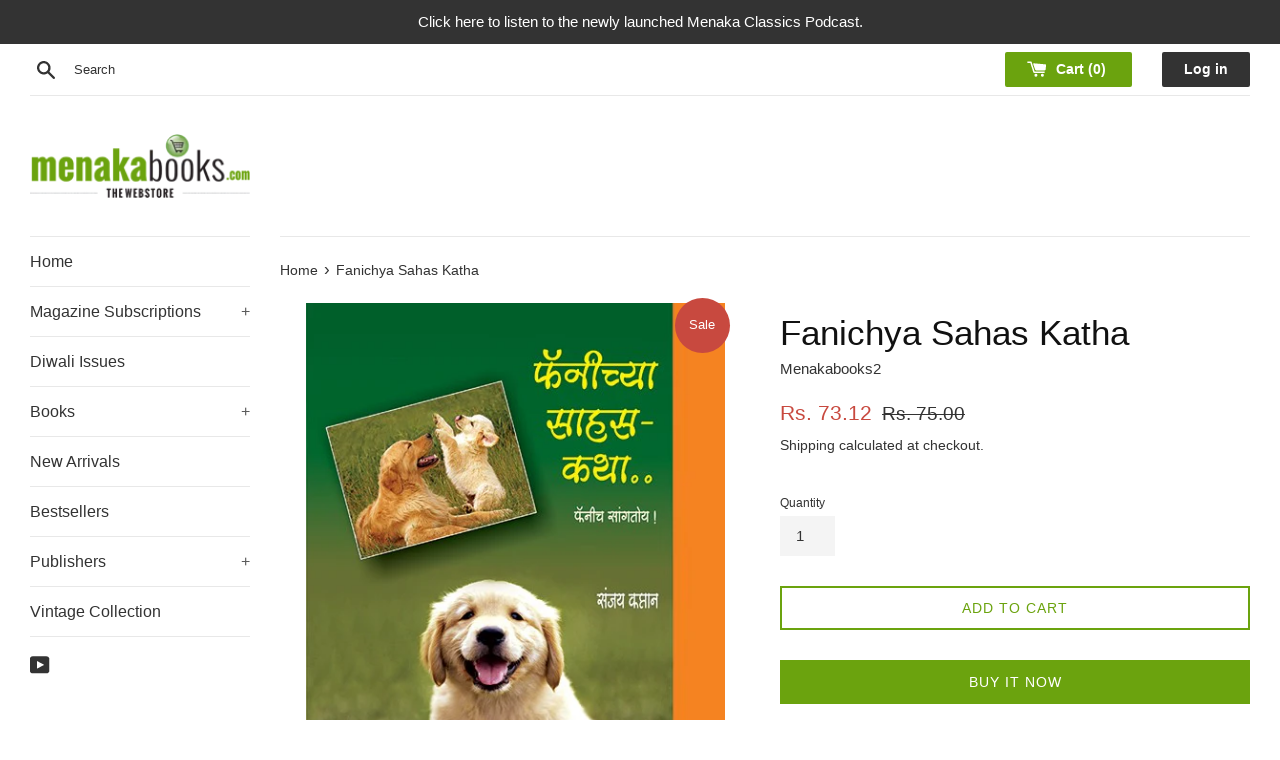

--- FILE ---
content_type: text/html; charset=utf-8
request_url: https://www.menakabooks.com/products/fanichya-sahas-katha
body_size: 54447
content:
<!doctype html>
<html class="supports-no-js" lang="en">
<head>

	<style id="ymq-checkout-button-protect">
		[name="checkout"],[name="chekout"], a[href^="/checkout"], a[href="/account/login"].cart__submit, button[type="submit"].btn-order, a.btn.cart__checkout, a.cart__submit, .wc-proceed-to-checkout button, #cart_form .buttons .btn-primary, .ymq-checkout-button{
        	pointer-events: none;
        }
	</style>
	<script>
		function ymq_ready(fn){
			if(document.addEventListener){
				document.addEventListener('DOMContentLoaded',function(){
					document.removeEventListener('DOMContentLoaded',arguments.callee,false);
					fn();
				},false);
			}else if(document.attachEvent){
				document.attachEvent('onreadystatechange',function(){
					if(document.readyState=='complete'){
						document.detachEvent('onreadystatechange',arguments.callee);
						fn();
					}
				});
			}
		}
		ymq_ready(() => {
			setTimeout(function() {
				var ymq_checkout_button_protect = document.getElementById("ymq-checkout-button-protect");
				ymq_checkout_button_protect.remove();
			}, 100);
		})
    </script> 


 

 

 

 


<script src='https://cdn.shopify.com/s/files/1/0411/8639/4277/t/11/assets/spotlight.js'></script>

<link href='https://cdn.shopify.com/s/files/1/0411/8639/4277/t/11/assets/ymq-option.css' rel='stylesheet'> 

<link href='https://option.ymq.cool/option/bottom.css' rel='stylesheet'> 

<style id="ymq-jsstyle"></style> 

<script> 

	window.ymq_option = window.ymq_option || {}; 

	ymq_option.shop = `menakabooks2.myshopify.com`; 

	ymq_option.token = `69204b89aea137cada52c7d3cdcb1bb4cc481123181279900a3d7d8102df2000`; 

	ymq_option.timestamp = `1769994254`; 

	ymq_option.customer_id = ``; 

	ymq_option.page = `product`; 
    
    ymq_option.cart = {"note":null,"attributes":{},"original_total_price":0,"total_price":0,"total_discount":0,"total_weight":0.0,"item_count":0,"items":[],"requires_shipping":false,"currency":"INR","items_subtotal_price":0,"cart_level_discount_applications":[],"checkout_charge_amount":0};

	ymq_option.ymq_option_branding = {}; 
	  
		ymq_option.ymq_option_branding = {"button":{"--button-background-checked-color":"#000000","--button-background-color":"#FFFFFF","--button-background-disabled-color":"#FFFFFF","--button-border-checked-color":"#000000","--button-border-color":"#000000","--button-border-disabled-color":"#000000","--button-font-checked-color":"#FFFFFF","--button-font-disabled-color":"#cccccc","--button-font-color":"#000000","--button-border-radius":"0","--button-font-size":"14","--button-line-height":"20","--button-margin-l-r":"4","--button-margin-u-d":"4","--button-padding-l-r":"16","--button-padding-u-d":"8"},"radio":{"--radio-border-color":"#BBC1E1","--radio-border-checked-color":"#BBC1E1","--radio-border-disabled-color":"#BBC1E1","--radio-border-hover-color":"#BBC1E1","--radio-background-color":"#FFFFFF","--radio-background-checked-color":"#275EFE","--radio-background-disabled-color":"#E1E6F9","--radio-background-hover-color":"#FFFFFF","--radio-inner-color":"#E1E6F9","--radio-inner-checked-color":"#FFFFFF","--radio-inner-disabled-color":"#FFFFFF"},"input":{"--input-background-checked-color":"#FFFFFF","--input-background-color":"#FFFFFF","--input-border-checked-color":"#000000","--input-border-color":"#000000","--input-font-checked-color":"#000000","--input-font-color":"#000000","--input-border-radius":"0","--input-font-size":"14","--input-padding-l-r":"16","--input-padding-u-d":"9","--input-width":"100","--input-max-width":"400"},"select":{"--select-border-color":"#000000","--select-border-checked-color":"#000000","--select-background-color":"#FFFFFF","--select-background-checked-color":"#FFFFFF","--select-font-color":"#000000","--select-font-checked-color":"#000000","--select-option-background-color":"#FFFFFF","--select-option-background-checked-color":"#F5F9FF","--select-option-background-disabled-color":"#FFFFFF","--select-option-font-color":"#000000","--select-option-font-checked-color":"#000000","--select-option-font-disabled-color":"#CCCCCC","--select-padding-u-d":"9","--select-padding-l-r":"16","--select-option-padding-u-d":"9","--select-option-padding-l-r":"16","--select-width":"100","--select-max-width":"400","--select-font-size":"14","--select-border-radius":"0"},"multiple":{"--multiple-background-color":"#F5F9FF","--multiple-font-color":"#000000","--multiple-padding-u-d":"2","--multiple-padding-l-r":"8","--multiple-font-size":"12","--multiple-border-radius":"0"},"img":{"--img-border-color":"#E1E1E1","--img-border-checked-color":"#000000","--img-border-disabled-color":"#000000","--img-width":"50","--img-height":"50","--img-margin-u-d":"2","--img-margin-l-r":"2","--img-border-radius":"4"},"upload":{"--upload-background-color":"#409EFF","--upload-font-color":"#FFFFFF","--upload-border-color":"#409EFF","--upload-padding-u-d":"12","--upload-padding-l-r":"20","--upload-font-size":"12","--upload-border-radius":"4"},"cart":{"--cart-border-color":"#000000","--buy-border-color":"#000000","--cart-border-hover-color":"#000000","--buy-border-hover-color":"#000000","--cart-background-color":"#000000","--buy-background-color":"#000000","--cart-background-hover-color":"#000000","--buy-background-hover-color":"#000000","--cart-font-color":"#FFFFFF","--buy-font-color":"#FFFFFF","--cart-font-hover-color":"#FFFFFF","--buy-font-hover-color":"#FFFFFF","--cart-padding-u-d":"12","--cart-padding-l-r":"16","--buy-padding-u-d":"12","--buy-padding-l-r":"16","--cart-margin-u-d":"4","--cart-margin-l-r":"0","--buy-margin-u-d":"4","--buy-margin-l-r":"0","--cart-width":"100","--cart-max-width":"800","--buy-width":"100","--buy-max-width":"800","--cart-font-size":"14","--cart-border-radius":"0","--buy-font-size":"14","--buy-border-radius":"0"},"quantity":{"--quantity-border-color":"#A6A3A3","--quantity-font-color":"#000000","--quantity-background-color":"#FFFFFF","--quantity-width":"150","--quantity-height":"40","--quantity-font-size":"14","--quantity-border-radius":"0"},"global":{"--global-title-color":"#000000","--global-help-color":"#000000","--global-error-color":"#DC3545","--global-title-font-size":"14","--global-help-font-size":"12","--global-error-font-size":"12","--global-margin-top":"0","--global-margin-bottom":"20","--global-margin-left":"0","--global-margin-right":"0","--global-title-margin-top":"0","--global-title-margin-bottom":"5","--global-title-margin-left":"0","--global-title-margin-right":"0","--global-help-margin-top":"5","--global-help-margin-bottom":"0","--global-help-margin-left":"0","--global-help-margin-right":"0","--global-error-margin-top":"5","--global-error-margin-bottom":"0","--global-error-margin-left":"0","--global-error-margin-right":"0"},"discount":{"--new-discount-normal-color":"#1878B9","--new-discount-error-color":"#E22120","--new-discount-layout":"flex-end"},"lan":{"require":"This is a required field.","email":"Please enter a valid email address.","phone":"Please enter the correct phone.","number":"Please enter an number.","integer":"Please enter an integer.","min_char":"Please enter no less than %s characters.","max_char":"Please enter no more than %s characters.","max_s":"Please choose less than %s options.","min_s":"Please choose more than %s options.","total_s":"Please choose %s options.","min":"Please enter no less than %s.","max":"Please enter no more than %s.","currency":"INR","sold_out":"sold out","please_choose":"Please choose","add_to_cart":"ADD TO CART","buy_it_now":"BUY IT NOW","add_price_text":"Selection will add %s to the price","discount_code":"Discount code","application":"Apply","discount_error1":"Enter a valid discount code","discount_error2":"discount code isn't valid for the items in your cart"},"price":{"--price-border-color":"#000000","--price-background-color":"#FFFFFF","--price-font-color":"#000000","--price-price-font-color":"#03de90","--price-padding-u-d":"9","--price-padding-l-r":"16","--price-width":"100","--price-max-width":"400","--price-font-size":"14","--price-border-radius":"0"},"extra":{"is_show":"0","plan":1,"quantity-box":"0","price-value":"3,4,15,6,16,7","variant-original-margin-bottom":"15","strong-dorp-down":0,"radio-unchecked":1,"close-cart-rate":1,"automic-swatch-ajax":1,"img-option-bigger":1,"add-button-reload":1,"version":200,"option_value_split":", "}}; 
	 

	ymq_option.ymq_option_settings = {}; 
	
        
    
    
    
    
        
        
        	ymq_option[`ymq_extra_0`] = {}
       	
    
        
        
            
    

	 

		ymq_option.product = {"id":5657835307168,"title":"Fanichya Sahas Katha","handle":"fanichya-sahas-katha","description":"\u003cp\u003eThe book Fanichya Sahas Katha is written Dr. Sanjay Kaptan and Diamond Publications, Buy Marathi Books Online\u003c\/p\u003e","published_at":"2020-09-19T19:55:30+05:30","created_at":"2020-09-19T19:55:30+05:30","vendor":"Menakabooks2","type":"","tags":[],"price":7312,"price_min":7312,"price_max":7312,"available":true,"price_varies":false,"compare_at_price":7500,"compare_at_price_min":7500,"compare_at_price_max":7500,"compare_at_price_varies":false,"variants":[{"id":36334303805600,"title":"Default Title","option1":"Default Title","option2":null,"option3":null,"sku":"978-81-8483-321-8","requires_shipping":true,"taxable":true,"featured_image":null,"available":true,"name":"Fanichya Sahas Katha","public_title":null,"options":["Default Title"],"price":7312,"weight":0,"compare_at_price":7500,"inventory_management":"shopify","barcode":"","requires_selling_plan":false,"selling_plan_allocations":[]}],"images":["\/\/www.menakabooks.com\/cdn\/shop\/products\/1183.jpg?v=1600525530"],"featured_image":"\/\/www.menakabooks.com\/cdn\/shop\/products\/1183.jpg?v=1600525530","options":["Title"],"media":[{"alt":null,"id":11362631057568,"position":1,"preview_image":{"aspect_ratio":0.732,"height":600,"width":439,"src":"\/\/www.menakabooks.com\/cdn\/shop\/products\/1183.jpg?v=1600525530"},"aspect_ratio":0.732,"height":600,"media_type":"image","src":"\/\/www.menakabooks.com\/cdn\/shop\/products\/1183.jpg?v=1600525530","width":439}],"requires_selling_plan":false,"selling_plan_groups":[],"content":"\u003cp\u003eThe book Fanichya Sahas Katha is written Dr. Sanjay Kaptan and Diamond Publications, Buy Marathi Books Online\u003c\/p\u003e"}; 

		ymq_option.ymq_has_only_default_variant = true; 
		 

		ymq_option.ymq_status = {}; 
		 

		ymq_option.ymq_variantjson = {}; 
		 


		ymq_option.ymq_option_data = {}; 
		
            
        ymq_option.ymq_variant_condition = {}; 
		


		ymq_option.ymq_option_condition = {}; 
		 


        ymq_option.ymq_option_template = {};
  		ymq_option.ymq_option_template_condition = {}; 
        
        
        

        
            ymq_option.ymq_option_template_sort = false;
        

        
            ymq_option.ymq_option_template_sort_before = false;
        
        
        ymq_option.ymq_option_template_c_t = {};
  		ymq_option.ymq_option_template_condition_c_t = {};
        
        

                                               
	
</script> 
<script src='https://option.ymq.cool/option/ymq-option.js'></script>
 
	<script src='https://cdn.shopify.com/s/files/1/0411/8639/4277/t/11/assets/spotlight.js'></script>

    <link href='https://cdn.shopify.com/s/files/1/0411/8639/4277/t/11/assets/ymq-option.css' rel='stylesheet'> 

	<link href='https://option.ymq.cool/option/bottom.css' rel='stylesheet'> 

	<style id="ymq-jsstyle"></style> 

	<script> 
		window.best_option = window.best_option || {}; 

		best_option.shop = `menakabooks2.myshopify.com`; 

		best_option.page = `product`; 

		best_option.ymq_option_branding = {}; 
		  
			best_option.ymq_option_branding = {"button":{"--button-background-checked-color":"#000000","--button-background-color":"#FFFFFF","--button-background-disabled-color":"#FFFFFF","--button-border-checked-color":"#000000","--button-border-color":"#000000","--button-border-disabled-color":"#000000","--button-font-checked-color":"#FFFFFF","--button-font-disabled-color":"#cccccc","--button-font-color":"#000000","--button-border-radius":"0","--button-font-size":"14","--button-line-height":"20","--button-margin-l-r":"4","--button-margin-u-d":"4","--button-padding-l-r":"16","--button-padding-u-d":"8"},"radio":{"--radio-border-color":"#BBC1E1","--radio-border-checked-color":"#BBC1E1","--radio-border-disabled-color":"#BBC1E1","--radio-border-hover-color":"#BBC1E1","--radio-background-color":"#FFFFFF","--radio-background-checked-color":"#275EFE","--radio-background-disabled-color":"#E1E6F9","--radio-background-hover-color":"#FFFFFF","--radio-inner-color":"#E1E6F9","--radio-inner-checked-color":"#FFFFFF","--radio-inner-disabled-color":"#FFFFFF"},"input":{"--input-background-checked-color":"#FFFFFF","--input-background-color":"#FFFFFF","--input-border-checked-color":"#000000","--input-border-color":"#000000","--input-font-checked-color":"#000000","--input-font-color":"#000000","--input-border-radius":"0","--input-font-size":"14","--input-padding-l-r":"16","--input-padding-u-d":"9","--input-width":"100","--input-max-width":"400"},"select":{"--select-border-color":"#000000","--select-border-checked-color":"#000000","--select-background-color":"#FFFFFF","--select-background-checked-color":"#FFFFFF","--select-font-color":"#000000","--select-font-checked-color":"#000000","--select-option-background-color":"#FFFFFF","--select-option-background-checked-color":"#F5F9FF","--select-option-background-disabled-color":"#FFFFFF","--select-option-font-color":"#000000","--select-option-font-checked-color":"#000000","--select-option-font-disabled-color":"#CCCCCC","--select-padding-u-d":"9","--select-padding-l-r":"16","--select-option-padding-u-d":"9","--select-option-padding-l-r":"16","--select-width":"100","--select-max-width":"400","--select-font-size":"14","--select-border-radius":"0"},"multiple":{"--multiple-background-color":"#F5F9FF","--multiple-font-color":"#000000","--multiple-padding-u-d":"2","--multiple-padding-l-r":"8","--multiple-font-size":"12","--multiple-border-radius":"0"},"img":{"--img-border-color":"#E1E1E1","--img-border-checked-color":"#000000","--img-border-disabled-color":"#000000","--img-width":"50","--img-height":"50","--img-margin-u-d":"2","--img-margin-l-r":"2","--img-border-radius":"4"},"upload":{"--upload-background-color":"#409EFF","--upload-font-color":"#FFFFFF","--upload-border-color":"#409EFF","--upload-padding-u-d":"12","--upload-padding-l-r":"20","--upload-font-size":"12","--upload-border-radius":"4"},"cart":{"--cart-border-color":"#000000","--buy-border-color":"#000000","--cart-border-hover-color":"#000000","--buy-border-hover-color":"#000000","--cart-background-color":"#000000","--buy-background-color":"#000000","--cart-background-hover-color":"#000000","--buy-background-hover-color":"#000000","--cart-font-color":"#FFFFFF","--buy-font-color":"#FFFFFF","--cart-font-hover-color":"#FFFFFF","--buy-font-hover-color":"#FFFFFF","--cart-padding-u-d":"12","--cart-padding-l-r":"16","--buy-padding-u-d":"12","--buy-padding-l-r":"16","--cart-margin-u-d":"4","--cart-margin-l-r":"0","--buy-margin-u-d":"4","--buy-margin-l-r":"0","--cart-width":"100","--cart-max-width":"800","--buy-width":"100","--buy-max-width":"800","--cart-font-size":"14","--cart-border-radius":"0","--buy-font-size":"14","--buy-border-radius":"0"},"quantity":{"--quantity-border-color":"#A6A3A3","--quantity-font-color":"#000000","--quantity-background-color":"#FFFFFF","--quantity-width":"150","--quantity-height":"40","--quantity-font-size":"14","--quantity-border-radius":"0"},"global":{"--global-title-color":"#000000","--global-help-color":"#000000","--global-error-color":"#DC3545","--global-title-font-size":"14","--global-help-font-size":"12","--global-error-font-size":"12","--global-margin-top":"0","--global-margin-bottom":"20","--global-margin-left":"0","--global-margin-right":"0","--global-title-margin-top":"0","--global-title-margin-bottom":"5","--global-title-margin-left":"0","--global-title-margin-right":"0","--global-help-margin-top":"5","--global-help-margin-bottom":"0","--global-help-margin-left":"0","--global-help-margin-right":"0","--global-error-margin-top":"5","--global-error-margin-bottom":"0","--global-error-margin-left":"0","--global-error-margin-right":"0"},"discount":{"--new-discount-normal-color":"#1878B9","--new-discount-error-color":"#E22120","--new-discount-layout":"flex-end"},"lan":{"require":"This is a required field.","email":"Please enter a valid email address.","phone":"Please enter the correct phone.","number":"Please enter an number.","integer":"Please enter an integer.","min_char":"Please enter no less than %s characters.","max_char":"Please enter no more than %s characters.","max_s":"Please choose less than %s options.","min_s":"Please choose more than %s options.","total_s":"Please choose %s options.","min":"Please enter no less than %s.","max":"Please enter no more than %s.","currency":"INR","sold_out":"sold out","please_choose":"Please choose","add_to_cart":"ADD TO CART","buy_it_now":"BUY IT NOW","add_price_text":"Selection will add %s to the price","discount_code":"Discount code","application":"Apply","discount_error1":"Enter a valid discount code","discount_error2":"discount code isn't valid for the items in your cart"},"price":{"--price-border-color":"#000000","--price-background-color":"#FFFFFF","--price-font-color":"#000000","--price-price-font-color":"#03de90","--price-padding-u-d":"9","--price-padding-l-r":"16","--price-width":"100","--price-max-width":"400","--price-font-size":"14","--price-border-radius":"0"},"extra":{"is_show":"0","plan":"1","quantity-box":"0","price-value":"3,4,15,6,16,7","variant-original-margin-bottom":"15","strong-dorp-down":0,"radio-unchecked":1,"img-option-bigger":1,"add-button-reload":1,"buy-now-new":1,"open-theme-buy-now":1,"open-theme-ajax-cart":1,"free_plan":0,"timestamp":1652442589,"new":2,"variant-original":"1"}}; 
		 

		best_option.ymq_option_settings = {}; 
		
	        
		best_option.product = {"id":5657835307168,"title":"Fanichya Sahas Katha","handle":"fanichya-sahas-katha","description":"\u003cp\u003eThe book Fanichya Sahas Katha is written Dr. Sanjay Kaptan and Diamond Publications, Buy Marathi Books Online\u003c\/p\u003e","published_at":"2020-09-19T19:55:30+05:30","created_at":"2020-09-19T19:55:30+05:30","vendor":"Menakabooks2","type":"","tags":[],"price":7312,"price_min":7312,"price_max":7312,"available":true,"price_varies":false,"compare_at_price":7500,"compare_at_price_min":7500,"compare_at_price_max":7500,"compare_at_price_varies":false,"variants":[{"id":36334303805600,"title":"Default Title","option1":"Default Title","option2":null,"option3":null,"sku":"978-81-8483-321-8","requires_shipping":true,"taxable":true,"featured_image":null,"available":true,"name":"Fanichya Sahas Katha","public_title":null,"options":["Default Title"],"price":7312,"weight":0,"compare_at_price":7500,"inventory_management":"shopify","barcode":"","requires_selling_plan":false,"selling_plan_allocations":[]}],"images":["\/\/www.menakabooks.com\/cdn\/shop\/products\/1183.jpg?v=1600525530"],"featured_image":"\/\/www.menakabooks.com\/cdn\/shop\/products\/1183.jpg?v=1600525530","options":["Title"],"media":[{"alt":null,"id":11362631057568,"position":1,"preview_image":{"aspect_ratio":0.732,"height":600,"width":439,"src":"\/\/www.menakabooks.com\/cdn\/shop\/products\/1183.jpg?v=1600525530"},"aspect_ratio":0.732,"height":600,"media_type":"image","src":"\/\/www.menakabooks.com\/cdn\/shop\/products\/1183.jpg?v=1600525530","width":439}],"requires_selling_plan":false,"selling_plan_groups":[],"content":"\u003cp\u003eThe book Fanichya Sahas Katha is written Dr. Sanjay Kaptan and Diamond Publications, Buy Marathi Books Online\u003c\/p\u003e"}; 

		best_option.ymq_has_only_default_variant = true; 
		 

		best_option.ymq_status = {}; 
		 

		best_option.ymq_variantjson = {}; 
		 

		best_option.ymq_option_data = {}; 
		
	        
	    best_option.ymq_variant_condition = {}; 
		

		best_option.ymq_option_condition = {}; 
		 

	    best_option.ymq_option_template = {};
		best_option.ymq_option_template_condition = {}; 
	    
	    
	    

        
            best_option.ymq_option_template_sort = false;
        

        
            best_option.ymq_option_template_sort_before = false;
        
        
        best_option.ymq_option_template_c_t = {};
  		best_option.ymq_option_template_condition_c_t = {};
        

        



	</script>

	<script src='https://options.ymq.cool/option/best-options.js'></script>
 

  <meta charset="utf-8">
  <meta http-equiv="X-UA-Compatible" content="IE=edge,chrome=1">
  <meta name="viewport" content="width=device-width,initial-scale=1">
  <meta name="theme-color" content="">
  <link rel="canonical" href="https://www.menakabooks.com/products/fanichya-sahas-katha">

  
    <link rel="shortcut icon" href="//www.menakabooks.com/cdn/shop/files/Menaka_32x32.png?v=1614324883" type="image/png" />
  

  <title>
  Fanichya Sahas Katha written Dr. Sanjay Kaptan published by Diamond Publications | Buy Marathi Books Online &ndash; Menakabooks
  </title>

  
    <meta name="description" content="The book Fanichya Sahas Katha is written Dr. Sanjay Kaptan and Diamond Publications, Buy Marathi Books Online">
  

  <!-- /snippets/social-meta-tags.liquid -->




<meta property="og:site_name" content="Menakabooks">
<meta property="og:url" content="https://www.menakabooks.com/products/fanichya-sahas-katha">
<meta property="og:title" content="Fanichya Sahas Katha written Dr. Sanjay Kaptan published by Diamond Publications | Buy Marathi Books Online">
<meta property="og:type" content="product">
<meta property="og:description" content="The book Fanichya Sahas Katha is written Dr. Sanjay Kaptan and Diamond Publications, Buy Marathi Books Online">

  <meta property="og:price:amount" content="73.12">
  <meta property="og:price:currency" content="INR">

<meta property="og:image" content="http://www.menakabooks.com/cdn/shop/products/1183_1200x1200.jpg?v=1600525530">
<meta property="og:image:secure_url" content="https://www.menakabooks.com/cdn/shop/products/1183_1200x1200.jpg?v=1600525530">


<meta name="twitter:card" content="summary_large_image">
<meta name="twitter:title" content="Fanichya Sahas Katha written Dr. Sanjay Kaptan published by Diamond Publications | Buy Marathi Books Online">
<meta name="twitter:description" content="The book Fanichya Sahas Katha is written Dr. Sanjay Kaptan and Diamond Publications, Buy Marathi Books Online">


  <script>
    document.documentElement.className = document.documentElement.className.replace('supports-no-js', 'supports-js');

    var theme = {
      mapStrings: {
        addressError: "Error looking up that address",
        addressNoResults: "No results for that address",
        addressQueryLimit: "You have exceeded the Google API usage limit. Consider upgrading to a \u003ca href=\"https:\/\/developers.google.com\/maps\/premium\/usage-limits\"\u003ePremium Plan\u003c\/a\u003e.",
        authError: "There was a problem authenticating your Google Maps account."
      }
    }
  </script>

  <link href="//www.menakabooks.com/cdn/shop/t/3/assets/theme.scss.css?v=145026766910834163131759260991" rel="stylesheet" type="text/css" media="all" />

  <script>window.performance && window.performance.mark && window.performance.mark('shopify.content_for_header.start');</script><meta name="google-site-verification" content="YLJ0dlIUJG7_vlPgfDLFLT23kGZccQUfLA-967DmDf4">
<meta name="google-site-verification" content="sdVU0cqJ2-itIRmBvsrwWTLd6PCJr4okohK8UNk5azw">
<meta id="shopify-digital-wallet" name="shopify-digital-wallet" content="/46656225440/digital_wallets/dialog">
<link rel="alternate" hreflang="x-default" href="https://www.menakabooks.com/products/fanichya-sahas-katha">
<link rel="alternate" hreflang="en" href="https://www.menakabooks.com/products/fanichya-sahas-katha">
<link rel="alternate" hreflang="en-US" href="https://www.menakabooks.com/en-us/products/fanichya-sahas-katha">
<link rel="alternate" type="application/json+oembed" href="https://www.menakabooks.com/products/fanichya-sahas-katha.oembed">
<script async="async" src="/checkouts/internal/preloads.js?locale=en-IN"></script>
<script id="shopify-features" type="application/json">{"accessToken":"030c325b67a0ca5e0acf8b027bef6418","betas":["rich-media-storefront-analytics"],"domain":"www.menakabooks.com","predictiveSearch":true,"shopId":46656225440,"locale":"en"}</script>
<script>var Shopify = Shopify || {};
Shopify.shop = "menakabooks2.myshopify.com";
Shopify.locale = "en";
Shopify.currency = {"active":"INR","rate":"1.0"};
Shopify.country = "IN";
Shopify.theme = {"name":"Simple","id":111981199520,"schema_name":"Simple","schema_version":"12.0.2","theme_store_id":578,"role":"main"};
Shopify.theme.handle = "null";
Shopify.theme.style = {"id":null,"handle":null};
Shopify.cdnHost = "www.menakabooks.com/cdn";
Shopify.routes = Shopify.routes || {};
Shopify.routes.root = "/";</script>
<script type="module">!function(o){(o.Shopify=o.Shopify||{}).modules=!0}(window);</script>
<script>!function(o){function n(){var o=[];function n(){o.push(Array.prototype.slice.apply(arguments))}return n.q=o,n}var t=o.Shopify=o.Shopify||{};t.loadFeatures=n(),t.autoloadFeatures=n()}(window);</script>
<script id="shop-js-analytics" type="application/json">{"pageType":"product"}</script>
<script defer="defer" async type="module" src="//www.menakabooks.com/cdn/shopifycloud/shop-js/modules/v2/client.init-shop-cart-sync_BN7fPSNr.en.esm.js"></script>
<script defer="defer" async type="module" src="//www.menakabooks.com/cdn/shopifycloud/shop-js/modules/v2/chunk.common_Cbph3Kss.esm.js"></script>
<script defer="defer" async type="module" src="//www.menakabooks.com/cdn/shopifycloud/shop-js/modules/v2/chunk.modal_DKumMAJ1.esm.js"></script>
<script type="module">
  await import("//www.menakabooks.com/cdn/shopifycloud/shop-js/modules/v2/client.init-shop-cart-sync_BN7fPSNr.en.esm.js");
await import("//www.menakabooks.com/cdn/shopifycloud/shop-js/modules/v2/chunk.common_Cbph3Kss.esm.js");
await import("//www.menakabooks.com/cdn/shopifycloud/shop-js/modules/v2/chunk.modal_DKumMAJ1.esm.js");

  window.Shopify.SignInWithShop?.initShopCartSync?.({"fedCMEnabled":true,"windoidEnabled":true});

</script>
<script>(function() {
  var isLoaded = false;
  function asyncLoad() {
    if (isLoaded) return;
    isLoaded = true;
    var urls = ["https:\/\/app-easy-product-downloads.fr\/js\/ajax\/easy_product_dl_get_product_download.js?shop=menakabooks2.myshopify.com","\/\/d1liekpayvooaz.cloudfront.net\/apps\/customizery\/customizery.js?shop=menakabooks2.myshopify.com","https:\/\/po.kaktusapp.com\/storage\/js\/kaktus_preorder-menakabooks2.myshopify.com.js?ver=68\u0026shop=menakabooks2.myshopify.com"];
    for (var i = 0; i < urls.length; i++) {
      var s = document.createElement('script');
      s.type = 'text/javascript';
      s.async = true;
      s.src = urls[i];
      var x = document.getElementsByTagName('script')[0];
      x.parentNode.insertBefore(s, x);
    }
  };
  if(window.attachEvent) {
    window.attachEvent('onload', asyncLoad);
  } else {
    window.addEventListener('load', asyncLoad, false);
  }
})();</script>
<script id="__st">var __st={"a":46656225440,"offset":19800,"reqid":"21f9e0cf-815a-40ad-9f62-e30c75055273-1769994254","pageurl":"www.menakabooks.com\/products\/fanichya-sahas-katha","u":"86be287d1f4c","p":"product","rtyp":"product","rid":5657835307168};</script>
<script>window.ShopifyPaypalV4VisibilityTracking = true;</script>
<script id="captcha-bootstrap">!function(){'use strict';const t='contact',e='account',n='new_comment',o=[[t,t],['blogs',n],['comments',n],[t,'customer']],c=[[e,'customer_login'],[e,'guest_login'],[e,'recover_customer_password'],[e,'create_customer']],r=t=>t.map((([t,e])=>`form[action*='/${t}']:not([data-nocaptcha='true']) input[name='form_type'][value='${e}']`)).join(','),a=t=>()=>t?[...document.querySelectorAll(t)].map((t=>t.form)):[];function s(){const t=[...o],e=r(t);return a(e)}const i='password',u='form_key',d=['recaptcha-v3-token','g-recaptcha-response','h-captcha-response',i],f=()=>{try{return window.sessionStorage}catch{return}},m='__shopify_v',_=t=>t.elements[u];function p(t,e,n=!1){try{const o=window.sessionStorage,c=JSON.parse(o.getItem(e)),{data:r}=function(t){const{data:e,action:n}=t;return t[m]||n?{data:e,action:n}:{data:t,action:n}}(c);for(const[e,n]of Object.entries(r))t.elements[e]&&(t.elements[e].value=n);n&&o.removeItem(e)}catch(o){console.error('form repopulation failed',{error:o})}}const l='form_type',E='cptcha';function T(t){t.dataset[E]=!0}const w=window,h=w.document,L='Shopify',v='ce_forms',y='captcha';let A=!1;((t,e)=>{const n=(g='f06e6c50-85a8-45c8-87d0-21a2b65856fe',I='https://cdn.shopify.com/shopifycloud/storefront-forms-hcaptcha/ce_storefront_forms_captcha_hcaptcha.v1.5.2.iife.js',D={infoText:'Protected by hCaptcha',privacyText:'Privacy',termsText:'Terms'},(t,e,n)=>{const o=w[L][v],c=o.bindForm;if(c)return c(t,g,e,D).then(n);var r;o.q.push([[t,g,e,D],n]),r=I,A||(h.body.append(Object.assign(h.createElement('script'),{id:'captcha-provider',async:!0,src:r})),A=!0)});var g,I,D;w[L]=w[L]||{},w[L][v]=w[L][v]||{},w[L][v].q=[],w[L][y]=w[L][y]||{},w[L][y].protect=function(t,e){n(t,void 0,e),T(t)},Object.freeze(w[L][y]),function(t,e,n,w,h,L){const[v,y,A,g]=function(t,e,n){const i=e?o:[],u=t?c:[],d=[...i,...u],f=r(d),m=r(i),_=r(d.filter((([t,e])=>n.includes(e))));return[a(f),a(m),a(_),s()]}(w,h,L),I=t=>{const e=t.target;return e instanceof HTMLFormElement?e:e&&e.form},D=t=>v().includes(t);t.addEventListener('submit',(t=>{const e=I(t);if(!e)return;const n=D(e)&&!e.dataset.hcaptchaBound&&!e.dataset.recaptchaBound,o=_(e),c=g().includes(e)&&(!o||!o.value);(n||c)&&t.preventDefault(),c&&!n&&(function(t){try{if(!f())return;!function(t){const e=f();if(!e)return;const n=_(t);if(!n)return;const o=n.value;o&&e.removeItem(o)}(t);const e=Array.from(Array(32),(()=>Math.random().toString(36)[2])).join('');!function(t,e){_(t)||t.append(Object.assign(document.createElement('input'),{type:'hidden',name:u})),t.elements[u].value=e}(t,e),function(t,e){const n=f();if(!n)return;const o=[...t.querySelectorAll(`input[type='${i}']`)].map((({name:t})=>t)),c=[...d,...o],r={};for(const[a,s]of new FormData(t).entries())c.includes(a)||(r[a]=s);n.setItem(e,JSON.stringify({[m]:1,action:t.action,data:r}))}(t,e)}catch(e){console.error('failed to persist form',e)}}(e),e.submit())}));const S=(t,e)=>{t&&!t.dataset[E]&&(n(t,e.some((e=>e===t))),T(t))};for(const o of['focusin','change'])t.addEventListener(o,(t=>{const e=I(t);D(e)&&S(e,y())}));const B=e.get('form_key'),M=e.get(l),P=B&&M;t.addEventListener('DOMContentLoaded',(()=>{const t=y();if(P)for(const e of t)e.elements[l].value===M&&p(e,B);[...new Set([...A(),...v().filter((t=>'true'===t.dataset.shopifyCaptcha))])].forEach((e=>S(e,t)))}))}(h,new URLSearchParams(w.location.search),n,t,e,['guest_login'])})(!0,!0)}();</script>
<script integrity="sha256-4kQ18oKyAcykRKYeNunJcIwy7WH5gtpwJnB7kiuLZ1E=" data-source-attribution="shopify.loadfeatures" defer="defer" src="//www.menakabooks.com/cdn/shopifycloud/storefront/assets/storefront/load_feature-a0a9edcb.js" crossorigin="anonymous"></script>
<script data-source-attribution="shopify.dynamic_checkout.dynamic.init">var Shopify=Shopify||{};Shopify.PaymentButton=Shopify.PaymentButton||{isStorefrontPortableWallets:!0,init:function(){window.Shopify.PaymentButton.init=function(){};var t=document.createElement("script");t.src="https://www.menakabooks.com/cdn/shopifycloud/portable-wallets/latest/portable-wallets.en.js",t.type="module",document.head.appendChild(t)}};
</script>
<script data-source-attribution="shopify.dynamic_checkout.buyer_consent">
  function portableWalletsHideBuyerConsent(e){var t=document.getElementById("shopify-buyer-consent"),n=document.getElementById("shopify-subscription-policy-button");t&&n&&(t.classList.add("hidden"),t.setAttribute("aria-hidden","true"),n.removeEventListener("click",e))}function portableWalletsShowBuyerConsent(e){var t=document.getElementById("shopify-buyer-consent"),n=document.getElementById("shopify-subscription-policy-button");t&&n&&(t.classList.remove("hidden"),t.removeAttribute("aria-hidden"),n.addEventListener("click",e))}window.Shopify?.PaymentButton&&(window.Shopify.PaymentButton.hideBuyerConsent=portableWalletsHideBuyerConsent,window.Shopify.PaymentButton.showBuyerConsent=portableWalletsShowBuyerConsent);
</script>
<script>
  function portableWalletsCleanup(e){e&&e.src&&console.error("Failed to load portable wallets script "+e.src);var t=document.querySelectorAll("shopify-accelerated-checkout .shopify-payment-button__skeleton, shopify-accelerated-checkout-cart .wallet-cart-button__skeleton"),e=document.getElementById("shopify-buyer-consent");for(let e=0;e<t.length;e++)t[e].remove();e&&e.remove()}function portableWalletsNotLoadedAsModule(e){e instanceof ErrorEvent&&"string"==typeof e.message&&e.message.includes("import.meta")&&"string"==typeof e.filename&&e.filename.includes("portable-wallets")&&(window.removeEventListener("error",portableWalletsNotLoadedAsModule),window.Shopify.PaymentButton.failedToLoad=e,"loading"===document.readyState?document.addEventListener("DOMContentLoaded",window.Shopify.PaymentButton.init):window.Shopify.PaymentButton.init())}window.addEventListener("error",portableWalletsNotLoadedAsModule);
</script>

<script type="module" src="https://www.menakabooks.com/cdn/shopifycloud/portable-wallets/latest/portable-wallets.en.js" onError="portableWalletsCleanup(this)" crossorigin="anonymous"></script>
<script nomodule>
  document.addEventListener("DOMContentLoaded", portableWalletsCleanup);
</script>

<script id='scb4127' type='text/javascript' async='' src='https://www.menakabooks.com/cdn/shopifycloud/privacy-banner/storefront-banner.js'></script><link id="shopify-accelerated-checkout-styles" rel="stylesheet" media="screen" href="https://www.menakabooks.com/cdn/shopifycloud/portable-wallets/latest/accelerated-checkout-backwards-compat.css" crossorigin="anonymous">
<style id="shopify-accelerated-checkout-cart">
        #shopify-buyer-consent {
  margin-top: 1em;
  display: inline-block;
  width: 100%;
}

#shopify-buyer-consent.hidden {
  display: none;
}

#shopify-subscription-policy-button {
  background: none;
  border: none;
  padding: 0;
  text-decoration: underline;
  font-size: inherit;
  cursor: pointer;
}

#shopify-subscription-policy-button::before {
  box-shadow: none;
}

      </style>

<script>window.performance && window.performance.mark && window.performance.mark('shopify.content_for_header.end');</script>

  <script src="//www.menakabooks.com/cdn/shop/t/3/assets/jquery-1.11.0.min.js?v=32460426840832490021600341503" type="text/javascript"></script>
  <script src="//www.menakabooks.com/cdn/shop/t/3/assets/modernizr.min.js?v=44044439420609591321600341504" type="text/javascript"></script>

  <script src="//www.menakabooks.com/cdn/shop/t/3/assets/lazysizes.min.js?v=155223123402716617051600341503" async="async"></script>

  
 <link rel="stylesheet" href="//www.menakabooks.com/cdn/shop/t/3/assets/previewer.css?v=109894665895254409161601967905" />
<script src="//www.menakabooks.com/cdn/shop/t/3/assets/previewer.js?v=28732145520740351301602160590" type="text/javascript" defer></script>
<link rel="stylesheet" href="//www.menakabooks.com/cdn/shop/t/3/assets/slick.css?v=98340474046176884051601967371" />

   <link rel='manifest' crossorigin='use-credentials' href='/apps/mobilizer/manifest?shop=menakabooks2.myshopify.com'>
<script> if (typeof jQuery == "undefined") { var headTag = document.getElementsByTagName("head")[0]; var jqTag = document.createElement("script"); jqTag.type = "text/javascript"; jqTag.src = "https://ajax.googleapis.com/ajax/libs/jquery/2.1.4/jquery.min.js"; jqTag.onload = ""; headTag.prepend(jqTag) }</script><script src="//staticxx.s3.amazonaws.com/aio_stats_lib_v1.min.js?v=1.0"></script>
  <link href="//www.menakabooks.com/cdn/shop/t/3/assets/shopstorm-apps.scss.css?v=137923676229796968631651237885" rel="stylesheet" type="text/css" media="all" />
  <script async src="https://app-cdn.productcustomizer.com/assets/storefront/product-customizer-v2-acd234d7c6a35f259b273bd404566ef74646ad82b5a909846a91ad747acf8dad.js?shop=menakabooks2.myshopify.com" type="text/javascript"></script>
  <script src="https://cdn.younet.network/main.js"></script>
<link rel="stylesheet" type="text/css" href='//www.menakabooks.com/cdn/shop/t/3/assets/sca.storepickup.css?v=47449781716166395131658902832' />

<style>

    .primenWrapper ul, ol {
        display: block;
        margin-block-start: 1em;
        margin-block-end: 1em;
        margin-inline-start: 0px;
        margin-inline-end: 0px;
        padding-inline-start: 40px;
        list-style-type: revert;
    }
    .primenWrapper li {
        list-style: inherit;
        list-style-position: inside;
    }

    .prime-d-block{display:block;}
    .prime-d-inline-block{display:inline-block;}
						
    .prime-align-middle{vertical-align:middle;}
    .prime-align-top {vertical-align: top;}
    
    .prime-m-0{margin: 0rem;} 
    .prime-mr-0{margin-right: 0rem;} 
    .prime-ml-0{margin-left: 0rem;}
    .prime-mt-0{margin-top: 0rem;}
    .prime-mb-0{margin-bottom: 0rem;}
    
    .prime-m-1{margin: .25rem;} 
    .prime-mr-1{margin-right: .25rem;} 
    .prime-ml-1{margin-left: .25rem;}
    .prime-mt-1{margin-top: .25rem;}
    .prime-mb-1{margin-bottom: .25rem;}

    .prime-m-2{margin: .5rem;} 
    .prime-mr-2{margin-right: .5rem;} 
    .prime-ml-2{margin-left: .5rem;}
    .prime-mt-2{margin-top: .5rem;}
    .prime-mb-2{margin-bottom: .5rem;}

    .prime-m-3{margin: 1em;} 
    .prime-mr-3{margin-right: 1rem;} 
    .prime-ml-3{margin-left: 1rem;}
    .prime-mt-3{margin-top: 1rem;}
    .prime-mb-3{margin-bottom: 1rem;}

    .prime-m-4{margin: 1.5rem;} 
    .prime-mr-4{margin-right: 1.5rem;} 
    .prime-ml-4{margin-left: 1.5rem;}
    .prime-mt-4{margin-top: 1.5rem;}
    .prime-mb-4{margin-bottom: 1.5rem;}

    .prime-m-5{margin: 3rem;} 
    .prime-mr-5{margin-right: 3rem;} 
    .prime-ml-5{margin-left: 3rem;}
    .prime-mt-5{margin-top: 3rem;}
    .prime-mb-5{margin-bottom: 3rem;}

    .prime-p-0{padding: 0rem;} 
    .prime-pr-0{padding-right: 0rem;} 
    .prime-pl-0{padding-left: 0rem;}
    .prime-pt-0{padding-top: 0rem;}
    .prime-pb-0{padding-bottom: 0rem;}
    
    .prime-p-1{padding: .25rem;} 
    .prime-pr-1{padding-right: .25rem;} 
    .prime-pl-1{padding-left: .25rem;}
    .prime-pt-1{padding-top: .25rem;}
    .prime-pb-1{padding-bottom: .25rem;}

    .prime-p-2{padding: .5rem;} 
    .prime-pr-2{padding-right: .5rem;} 
    .prime-pl-2{padding-left: .5rem;}
    .prime-pt-2{padding-top: .5rem;}
    .prime-pb-2{padding-bottom: .5rem;}

    .prime-p-3{padding: 1em;} 
    .prime-pr-3{padding-right: 1rem;} 
    .prime-pl-3{padding-left: 1rem;}
    .prime-pt-3{padding-top: 1rem;}
    .prime-pb-3{padding-bottom: 1rem;}

    .prime-p-4{padding: 1.5rem;} 
    .prime-pr-4{padding-right: 1.5rem;} 
    .prime-pl-4{padding-left: 1.5rem;}
    .prime-pt-4{padding-top: 1.5rem;}
    .prime-pb-4{padding-bottom: 1.5rem;}

    .prime-p-5{padding: 3rem;} 
    .prime-pr-5{padding-right: 3rem;} 
    .prime-pl-5{padding-left: 3rem;}
    .prime-pt-5{padding-top: 3rem;}
    .prime-pb-5{padding-bottom: 3rem;}

    .prime-px-2{padding-left:.5rem;padding-right:.5rem;}
    .prime-py-1{padding-top:.25rem;padding-bottom:.25rem;}
    .prime-mx-auto{margin-left: auto;margin-right: auto;}
    .prime-text-center{text-align:center;}
    .prime-text-left{text-align:left;}

    .prime-px-0{padding-left:0px !important;padding-right:0px !important;}

    .primebanPhotoOuter {line-height: 0px;}

    @-ms-viewport{width:device-width}html{box-sizing:border-box;-ms-overflow-style:scrollbar}*,::after,::before{box-sizing:inherit}.prime-container{width:100%;padding-right:15px;padding-left:15px;margin-right:auto;margin-left:auto}@media (min-width:576px){.prime-container{max-width:540px}}@media (min-width:768px){.prime-container{max-width:720px}}@media (min-width:992px){.prime-container{max-width:960px}}@media (min-width:1200px){.prime-container{max-width:1140px}}.prime-container-fluid{width:100%;padding-right:15px;padding-left:15px;margin-right:auto;margin-left:auto}.prime-row{display:-ms-flexbox;display:flex;-ms-flex-wrap:wrap;flex-wrap:wrap;margin-right:-15px;margin-left:-15px}.prime-no-gutters{margin-right:0;margin-left:0}.prime-no-gutters>.col,.prime-no-gutters>[class*=col-]{padding-right:0;padding-left:0}.prime-col,.prime-col-1,.prime-col-10,.prime-col-11,.prime-col-12,.prime-col-2,.prime-col-3,.prime-col-4,.prime-col-5,.prime-col-6,.prime-col-7,.prime-col-8,.prime-col-9,.prime-col-auto,.prime-col-lg,.prime-col-lg-1,.prime-col-lg-10,.prime-col-lg-11,.prime-col-lg-12,.prime-col-lg-2,.prime-col-lg-3,.prime-col-lg-4,.prime-col-lg-5,.prime-col-lg-6,.prime-col-lg-7,.prime-col-lg-8,.prime-col-lg-9,.prime-col-lg-auto,.prime-col-md,.prime-col-md-1,.prime-col-md-10,.prime-col-md-11,.prime-col-md-12,.prime-col-md-2,.prime-col-md-3,.prime-col-md-4,.prime-col-md-5,.prime-col-md-6,.prime-col-md-7,.prime-col-md-8,.prime-col-md-9,.prime-col-md-auto,.prime-col-sm,.prime-col-sm-1,.prime-col-sm-10,.prime-col-sm-11,.prime-col-sm-12,.prime-col-sm-2,.prime-col-sm-3,.prime-col-sm-4,.prime-col-sm-5,.prime-col-sm-6,.prime-col-sm-7,.prime-col-sm-8,.prime-col-sm-9,.prime-col-sm-auto,.prime-col-xl,.prime-col-xl-1,.prime-col-xl-10,.prime-col-xl-11,.prime-col-xl-12,.prime-col-xl-2,.prime-col-xl-3,.prime-col-xl-4,.prime-col-xl-5,.prime-col-xl-6,.prime-col-xl-7,.prime-col-xl-8,.prime-col-xl-9,.prime-col-xl-auto{position:relative;width:100%;min-height:1px;padding-right:15px;padding-left:15px}.prime-col{-ms-flex-preferred-size:0;flex-basis:0;-ms-flex-positive:1;flex-grow:1;max-width:100%}.prime-col-auto{-ms-flex:0 0 auto;flex:0 0 auto;width:auto;max-width:none}.prime-col-1{-ms-flex:0 0 8.333333%;flex:0 0 8.333333%;max-width:8.333333%}.prime-col-2{-ms-flex:0 0 16.666667%;flex:0 0 16.666667%;max-width:16.666667%}.prime-col-3{-ms-flex:0 0 25%;flex:0 0 25%;max-width:25%}.prime-col-4{-ms-flex:0 0 33.333333%;flex:0 0 33.333333%;max-width:33.333333%}.prime-col-5{-ms-flex:0 0 41.666667%;flex:0 0 41.666667%;max-width:41.666667%}.prime-col-6{-ms-flex:0 0 50%;flex:0 0 50%;max-width:50%}.prime-col-7{-ms-flex:0 0 58.333333%;flex:0 0 58.333333%;max-width:58.333333%}.prime-col-8{-ms-flex:0 0 66.666667%;flex:0 0 66.666667%;max-width:66.666667%}.prime-col-9{-ms-flex:0 0 75%;flex:0 0 75%;max-width:75%}.prime-col-10{-ms-flex:0 0 83.333333%;flex:0 0 83.333333%;max-width:83.333333%}.prime-col-11{-ms-flex:0 0 91.666667%;flex:0 0 91.666667%;max-width:91.666667%}.prime-col-12{-ms-flex:0 0 100%;flex:0 0 100%;max-width:100%}.prime-order-first{-ms-flex-order:-1;order:-1}.prime-order-last{-ms-flex-order:13;order:13}.prime-order-0{-ms-flex-order:0;order:0}.prime-order-1{-ms-flex-order:1;order:1}.prime-order-2{-ms-flex-order:2;order:2}.prime-order-3{-ms-flex-order:3;order:3}.prime-order-4{-ms-flex-order:4;order:4}.prime-order-5{-ms-flex-order:5;order:5}.prime-order-6{-ms-flex-order:6;order:6}.prime-order-7{-ms-flex-order:7;order:7}.prime-order-8{-ms-flex-order:8;order:8}.prime-order-9{-ms-flex-order:9;order:9}.prime-order-10{-ms-flex-order:10;order:10}.prime-order-11{-ms-flex-order:11;order:11}.prime-order-12{-ms-flex-order:12;order:12}.prime-offset-1{margin-left:8.333333%}.prime-offset-2{margin-left:16.666667%}.prime-offset-3{margin-left:25%}.prime-offset-4{margin-left:33.333333%}.prime-offset-5{margin-left:41.666667%}.prime-offset-6{margin-left:50%}.prime-offset-7{margin-left:58.333333%}.prime-offset-8{margin-left:66.666667%}.prime-offset-9{margin-left:75%}.prime-offset-10{margin-left:83.333333%}.prime-offset-11{margin-left:91.666667%}@media (min-width:576px){.prime-col-sm{-ms-flex-preferred-size:0;flex-basis:0;-ms-flex-positive:1;flex-grow:1;max-width:100%}.prime-col-sm-auto{-ms-flex:0 0 auto;flex:0 0 auto;width:auto;max-width:none}.prime-col-sm-1{-ms-flex:0 0 8.333333%;flex:0 0 8.333333%;max-width:8.333333%}.prime-col-sm-2{-ms-flex:0 0 16.666667%;flex:0 0 16.666667%;max-width:16.666667%}.prime-col-sm-3{-ms-flex:0 0 25%;flex:0 0 25%;max-width:25%}.prime-col-sm-4{-ms-flex:0 0 33.333333%;flex:0 0 33.333333%;max-width:33.333333%}.prime-col-sm-5{-ms-flex:0 0 41.666667%;flex:0 0 41.666667%;max-width:41.666667%}.prime-col-sm-6{-ms-flex:0 0 50%;flex:0 0 50%;max-width:50%}.prime-col-sm-7{-ms-flex:0 0 58.333333%;flex:0 0 58.333333%;max-width:58.333333%}.prime-col-sm-8{-ms-flex:0 0 66.666667%;flex:0 0 66.666667%;max-width:66.666667%}.prime-col-sm-9{-ms-flex:0 0 75%;flex:0 0 75%;max-width:75%}.prime-col-sm-10{-ms-flex:0 0 83.333333%;flex:0 0 83.333333%;max-width:83.333333%}.prime-col-sm-11{-ms-flex:0 0 91.666667%;flex:0 0 91.666667%;max-width:91.666667%}.prime-col-sm-12{-ms-flex:0 0 100%;flex:0 0 100%;max-width:100%}.prime-order-sm-first{-ms-flex-order:-1;order:-1}.prime-order-sm-last{-ms-flex-order:13;order:13}.prime-order-sm-0{-ms-flex-order:0;order:0}.prime-order-sm-1{-ms-flex-order:1;order:1}.prime-order-sm-2{-ms-flex-order:2;order:2}.prime-order-sm-3{-ms-flex-order:3;order:3}.prime-order-sm-4{-ms-flex-order:4;order:4}.prime-order-sm-5{-ms-flex-order:5;order:5}.prime-order-sm-6{-ms-flex-order:6;order:6}.prime-order-sm-7{-ms-flex-order:7;order:7}.prime-order-sm-8{-ms-flex-order:8;order:8}.prime-order-sm-9{-ms-flex-order:9;order:9}.prime-order-sm-10{-ms-flex-order:10;order:10}.prime-order-sm-11{-ms-flex-order:11;order:11}.prime-order-sm-12{-ms-flex-order:12;order:12}.prime-offset-sm-0{margin-left:0}.prime-offset-sm-1{margin-left:8.333333%}.prime-offset-sm-2{margin-left:16.666667%}.prime-offset-sm-3{margin-left:25%}.prime-offset-sm-4{margin-left:33.333333%}.prime-offset-sm-5{margin-left:41.666667%}.prime-offset-sm-6{margin-left:50%}.prime-offset-sm-7{margin-left:58.333333%}.prime-offset-sm-8{margin-left:66.666667%}.prime-offset-sm-9{margin-left:75%}.prime-offset-sm-10{margin-left:83.333333%}.prime-offset-sm-11{margin-left:91.666667%}}@media (min-width:768px){.prime-col-md{-ms-flex-preferred-size:0;flex-basis:0;-ms-flex-positive:1;flex-grow:1;max-width:100%}.prime-col-md-auto{-ms-flex:0 0 auto;flex:0 0 auto;width:auto;max-width:none}.prime-col-md-1{-ms-flex:0 0 8.333333%;flex:0 0 8.333333%;max-width:8.333333%}.prime-col-md-2{-ms-flex:0 0 16.666667%;flex:0 0 16.666667%;max-width:16.666667%}.prime-col-md-3{-ms-flex:0 0 25%;flex:0 0 25%;max-width:25%}.prime-col-md-4{-ms-flex:0 0 33.333333%;flex:0 0 33.333333%;max-width:33.333333%}.prime-col-md-5{-ms-flex:0 0 41.666667%;flex:0 0 41.666667%;max-width:41.666667%}.prime-col-md-6{-ms-flex:0 0 50%;flex:0 0 50%;max-width:50%}.prime-col-md-7{-ms-flex:0 0 58.333333%;flex:0 0 58.333333%;max-width:58.333333%}.prime-col-md-8{-ms-flex:0 0 66.666667%;flex:0 0 66.666667%;max-width:66.666667%}.prime-col-md-9{-ms-flex:0 0 75%;flex:0 0 75%;max-width:75%}.prime-col-md-10{-ms-flex:0 0 83.333333%;flex:0 0 83.333333%;max-width:83.333333%}.prime-col-md-11{-ms-flex:0 0 91.666667%;flex:0 0 91.666667%;max-width:91.666667%}.prime-col-md-12{-ms-flex:0 0 100%;flex:0 0 100%;max-width:100%}.prime-order-md-first{-ms-flex-order:-1;order:-1}.prime-order-md-last{-ms-flex-order:13;order:13}.prime-order-md-0{-ms-flex-order:0;order:0}.prime-order-md-1{-ms-flex-order:1;order:1}.prime-order-md-2{-ms-flex-order:2;order:2}.prime-order-md-3{-ms-flex-order:3;order:3}.prime-order-md-4{-ms-flex-order:4;order:4}.prime-order-md-5{-ms-flex-order:5;order:5}.prime-order-md-6{-ms-flex-order:6;order:6}.prime-order-md-7{-ms-flex-order:7;order:7}.prime-order-md-8{-ms-flex-order:8;order:8}.prime-order-md-9{-ms-flex-order:9;order:9}.prime-order-md-10{-ms-flex-order:10;order:10}.prime-order-md-11{-ms-flex-order:11;order:11}.prime-order-md-12{-ms-flex-order:12;order:12}.prime-offset-md-0{margin-left:0}.prime-offset-md-1{margin-left:8.333333%}.prime-offset-md-2{margin-left:16.666667%}.prime-offset-md-3{margin-left:25%}.prime-offset-md-4{margin-left:33.333333%}.prime-offset-md-5{margin-left:41.666667%}.prime-offset-md-6{margin-left:50%}.prime-offset-md-7{margin-left:58.333333%}.prime-offset-md-8{margin-left:66.666667%}.prime-offset-md-9{margin-left:75%}.prime-offset-md-10{margin-left:83.333333%}.prime-offset-md-11{margin-left:91.666667%}}@media (min-width:992px){.prime-col-lg{-ms-flex-preferred-size:0;flex-basis:0;-ms-flex-positive:1;flex-grow:1;max-width:100%}.prime-col-lg-auto{-ms-flex:0 0 auto;flex:0 0 auto;width:auto;max-width:none}.prime-col-lg-1{-ms-flex:0 0 8.333333%;flex:0 0 8.333333%;max-width:8.333333%}.prime-col-lg-2{-ms-flex:0 0 16.666667%;flex:0 0 16.666667%;max-width:16.666667%}.prime-col-lg-3{-ms-flex:0 0 25%;flex:0 0 25%;max-width:25%}.prime-col-lg-4{-ms-flex:0 0 33.333333%;flex:0 0 33.333333%;max-width:33.333333%}.prime-col-lg-5{-ms-flex:0 0 41.666667%;flex:0 0 41.666667%;max-width:41.666667%}.prime-col-lg-6{-ms-flex:0 0 50%;flex:0 0 50%;max-width:50%}.prime-col-lg-7{-ms-flex:0 0 58.333333%;flex:0 0 58.333333%;max-width:58.333333%}.prime-col-lg-8{-ms-flex:0 0 66.666667%;flex:0 0 66.666667%;max-width:66.666667%}.prime-col-lg-9{-ms-flex:0 0 75%;flex:0 0 75%;max-width:75%}.prime-col-lg-10{-ms-flex:0 0 83.333333%;flex:0 0 83.333333%;max-width:83.333333%}.prime-col-lg-11{-ms-flex:0 0 91.666667%;flex:0 0 91.666667%;max-width:91.666667%}.prime-col-lg-12{-ms-flex:0 0 100%;flex:0 0 100%;max-width:100%}.prime-order-lg-first{-ms-flex-order:-1;order:-1}.prime-order-lg-last{-ms-flex-order:13;order:13}.prime-order-lg-0{-ms-flex-order:0;order:0}.prime-order-lg-1{-ms-flex-order:1;order:1}.prime-order-lg-2{-ms-flex-order:2;order:2}.prime-order-lg-3{-ms-flex-order:3;order:3}.prime-order-lg-4{-ms-flex-order:4;order:4}.prime-order-lg-5{-ms-flex-order:5;order:5}.prime-order-lg-6{-ms-flex-order:6;order:6}.prime-order-lg-7{-ms-flex-order:7;order:7}.prime-order-lg-8{-ms-flex-order:8;order:8}.prime-order-lg-9{-ms-flex-order:9;order:9}.prime-order-lg-10{-ms-flex-order:10;order:10}.prime-order-lg-11{-ms-flex-order:11;order:11}.prime-order-lg-12{-ms-flex-order:12;order:12}.prime-offset-lg-0{margin-left:0}.prime-offset-lg-1{margin-left:8.333333%}.prime-offset-lg-2{margin-left:16.666667%}.prime-offset-lg-3{margin-left:25%}.prime-offset-lg-4{margin-left:33.333333%}.prime-offset-lg-5{margin-left:41.666667%}.prime-offset-lg-6{margin-left:50%}.prime-offset-lg-7{margin-left:58.333333%}.prime-offset-lg-8{margin-left:66.666667%}.prime-offset-lg-9{margin-left:75%}.prime-offset-lg-10{margin-left:83.333333%}.prime-offset-lg-11{margin-left:91.666667%}}@media (min-width:1200px){.prime-col-xl{-ms-flex-preferred-size:0;flex-basis:0;-ms-flex-positive:1;flex-grow:1;max-width:100%}.prime-col-xl-auto{-ms-flex:0 0 auto;flex:0 0 auto;width:auto;max-width:none}.prime-col-xl-1{-ms-flex:0 0 8.333333%;flex:0 0 8.333333%;max-width:8.333333%}.prime-col-xl-2{-ms-flex:0 0 16.666667%;flex:0 0 16.666667%;max-width:16.666667%}.prime-col-xl-3{-ms-flex:0 0 25%;flex:0 0 25%;max-width:25%}.prime-col-xl-4{-ms-flex:0 0 33.333333%;flex:0 0 33.333333%;max-width:33.333333%}.prime-col-xl-5{-ms-flex:0 0 41.666667%;flex:0 0 41.666667%;max-width:41.666667%}.prime-col-xl-6{-ms-flex:0 0 50%;flex:0 0 50%;max-width:50%}.prime-col-xl-7{-ms-flex:0 0 58.333333%;flex:0 0 58.333333%;max-width:58.333333%}.prime-col-xl-8{-ms-flex:0 0 66.666667%;flex:0 0 66.666667%;max-width:66.666667%}.prime-col-xl-9{-ms-flex:0 0 75%;flex:0 0 75%;max-width:75%}.prime-col-xl-10{-ms-flex:0 0 83.333333%;flex:0 0 83.333333%;max-width:83.333333%}.prime-col-xl-11{-ms-flex:0 0 91.666667%;flex:0 0 91.666667%;max-width:91.666667%}.prime-col-xl-12{-ms-flex:0 0 100%;flex:0 0 100%;max-width:100%}.prime-order-xl-first{-ms-flex-order:-1;order:-1}.prime-order-xl-last{-ms-flex-order:13;order:13}.prime-order-xl-0{-ms-flex-order:0;order:0}.prime-order-xl-1{-ms-flex-order:1;order:1}.prime-order-xl-2{-ms-flex-order:2;order:2}.prime-order-xl-3{-ms-flex-order:3;order:3}.prime-order-xl-4{-ms-flex-order:4;order:4}.prime-order-xl-5{-ms-flex-order:5;order:5}.prime-order-xl-6{-ms-flex-order:6;order:6}.prime-order-xl-7{-ms-flex-order:7;order:7}.prime-order-xl-8{-ms-flex-order:8;order:8}.prime-order-xl-9{-ms-flex-order:9;order:9}.prime-order-xl-10{-ms-flex-order:10;order:10}.prime-order-xl-11{-ms-flex-order:11;order:11}.prime-order-xl-12{-ms-flex-order:12;order:12}.prime-offset-xl-0{margin-left:0}.prime-offset-xl-1{margin-left:8.333333%}.prime-offset-xl-2{margin-left:16.666667%}.prime-offset-xl-3{margin-left:25%}.prime-offset-xl-4{margin-left:33.333333%}.prime-offset-xl-5{margin-left:41.666667%}.prime-offset-xl-6{margin-left:50%}.prime-offset-xl-7{margin-left:58.333333%}.prime-offset-xl-8{margin-left:66.666667%}.prime-offset-xl-9{margin-left:75%}.prime-offset-xl-10{margin-left:83.333333%}.prime-offset-xl-11{margin-left:91.666667%}}.prime-d-none{display:none!important}.prime-d-inline{display:inline!important}.prime-d-inline-block{display:inline-block!important}.prime-d-block{display:block!important}.prime-d-table{display:table!important}.prime-d-table-row{display:table-row!important}.prime-d-table-cell{display:table-cell!important}.prime-d-flex{display:-ms-flexbox!important;display:flex!important}.prime-d-inline-flex{display:-ms-inline-flexbox!important;display:inline-flex!important}@media (min-width:576px){.prime-d-sm-none{display:none!important}.prime-d-sm-inline{display:inline!important}.prime-d-sm-inline-block{display:inline-block!important}.prime-d-sm-block{display:block!important}.prime-d-sm-table{display:table!important}.prime-d-sm-table-row{display:table-row!important}.prime-d-sm-table-cell{display:table-cell!important}.prime-d-sm-flex{display:-ms-flexbox!important;display:flex!important}.prime-d-sm-inline-flex{display:-ms-inline-flexbox!important;display:inline-flex!important}}@media (min-width:768px){.prime-d-md-none{display:none!important}.prime-d-md-inline{display:inline!important}.prime-d-md-inline-block{display:inline-block!important}.prime-d-md-block{display:block!important}.prime-d-md-table{display:table!important}.prime-d-md-table-row{display:table-row!important}.prime-d-md-table-cell{display:table-cell!important}.prime-d-md-flex{display:-ms-flexbox!important;display:flex!important}.prime-d-md-inline-flex{display:-ms-inline-flexbox!important;display:inline-flex!important}}@media (min-width:992px){.prime-d-lg-none{display:none!important}.prime-d-lg-inline{display:inline!important}.prime-d-lg-inline-block{display:inline-block!important}.prime-d-lg-block{display:block!important}.prime-d-lg-table{display:table!important}.prime-d-lg-table-row{display:table-row!important}.prime-d-lg-table-cell{display:table-cell!important}.prime-d-lg-flex{display:-ms-flexbox!important;display:flex!important}.prime-d-lg-inline-flex{display:-ms-inline-flexbox!important;display:inline-flex!important}}@media (min-width:1200px){.prime-d-xl-none{display:none!important}.prime-d-xl-inline{display:inline!important}.prime-d-xl-inline-block{display:inline-block!important}.prime-d-xl-block{display:block!important}.prime-d-xl-table{display:table!important}.prime-d-xl-table-row{display:table-row!important}.prime-d-xl-table-cell{display:table-cell!important}.prime-d-xl-flex{display:-ms-flexbox!important;display:flex!important}.prime-d-xl-inline-flex{display:-ms-inline-flexbox!important;display:inline-flex!important}}@media  print{.prime-d-print-none{display:none!important}.prime-d-print-inline{display:inline!important}.prime-d-print-inline-block{display:inline-block!important}.prime-d-print-block{display:block!important}.prime-d-print-table{display:table!important}.prime-d-print-table-row{display:table-row!important}.prime-d-print-table-cell{display:table-cell!important}.prime-d-print-flex{display:-ms-flexbox!important;display:flex!important}.prime-d-print-inline-flex{display:-ms-inline-flexbox!important;display:inline-flex!important}}.prime-flex-row{-ms-flex-direction:row!important;flex-direction:row!important}.prime-flex-column{-ms-flex-direction:column!important;flex-direction:column!important}.prime-flex-row-reverse{-ms-flex-direction:row-reverse!important;flex-direction:row-reverse!important}.prime-flex-column-reverse{-ms-flex-direction:column-reverse!important;flex-direction:column-reverse!important}.prime-flex-wrap{-ms-flex-wrap:wrap!important;flex-wrap:wrap!important}.prime-flex-nowrap{-ms-flex-wrap:nowrap!important;flex-wrap:nowrap!important}.prime-flex-wrap-reverse{-ms-flex-wrap:wrap-reverse!important;flex-wrap:wrap-reverse!important}.prime-flex-fill{-ms-flex:1 1 auto!important;flex:1 1 auto!important}.prime-flex-grow-0{-ms-flex-positive:0!important;flex-grow:0!important}.prime-flex-grow-1{-ms-flex-positive:1!important;flex-grow:1!important}.prime-flex-shrink-0{-ms-flex-negative:0!important;flex-shrink:0!important}.prime-flex-shrink-1{-ms-flex-negative:1!important;flex-shrink:1!important}.prime-justify-content-start{-ms-flex-pack:start!important;justify-content:flex-start!important}.prime-justify-content-end{-ms-flex-pack:end!important;justify-content:flex-end!important}.prime-justify-content-center{-ms-flex-pack:center!important;justify-content:center!important}.prime-justify-content-between{-ms-flex-pack:justify!important;justify-content:space-between!important}.prime-justify-content-around{-ms-flex-pack:distribute!important;justify-content:space-around!important}.prime-align-items-start{-ms-flex-align:start!important;align-items:flex-start!important}.prime-align-items-end{-ms-flex-align:end!important;align-items:flex-end!important}.prime-align-items-center{-ms-flex-align:center!important;align-items:center!important}.prime-align-items-baseline{-ms-flex-align:baseline!important;align-items:baseline!important}.prime-align-items-stretch{-ms-flex-align:stretch!important;align-items:stretch!important}.prime-align-content-start{-ms-flex-line-pack:start!important;align-content:flex-start!important}.prime-align-content-end{-ms-flex-line-pack:end!important;align-content:flex-end!important}.prime-align-content-center{-ms-flex-line-pack:center!important;align-content:center!important}.prime-align-content-between{-ms-flex-line-pack:justify!important;align-content:space-between!important}.prime-align-content-around{-ms-flex-line-pack:distribute!important;align-content:space-around!important}.prime-align-content-stretch{-ms-flex-line-pack:stretch!important;align-content:stretch!important}.prime-align-self-auto{-ms-flex-item-align:auto!important;align-self:auto!important}.prime-align-self-start{-ms-flex-item-align:start!important;align-self:flex-start!important}.prime-align-self-end{-ms-flex-item-align:end!important;align-self:flex-end!important}.prime-align-self-center{-ms-flex-item-align:center!important;align-self:center!important}.prime-align-self-baseline{-ms-flex-item-align:baseline!important;align-self:baseline!important}.prime-align-self-stretch{-ms-flex-item-align:stretch!important;align-self:stretch!important}@media (min-width:576px){.prime-flex-sm-row{-ms-flex-direction:row!important;flex-direction:row!important}.prime-flex-sm-column{-ms-flex-direction:column!important;flex-direction:column!important}.prime-flex-sm-row-reverse{-ms-flex-direction:row-reverse!important;flex-direction:row-reverse!important}.prime-flex-sm-column-reverse{-ms-flex-direction:column-reverse!important;flex-direction:column-reverse!important}.prime-flex-sm-wrap{-ms-flex-wrap:wrap!important;flex-wrap:wrap!important}.prime-flex-sm-nowrap{-ms-flex-wrap:nowrap!important;flex-wrap:nowrap!important}.prime-flex-sm-wrap-reverse{-ms-flex-wrap:wrap-reverse!important;flex-wrap:wrap-reverse!important}.prime-flex-sm-fill{-ms-flex:1 1 auto!important;flex:1 1 auto!important}.prime-flex-sm-grow-0{-ms-flex-positive:0!important;flex-grow:0!important}.prime-flex-sm-grow-1{-ms-flex-positive:1!important;flex-grow:1!important}.prime-flex-sm-shrink-0{-ms-flex-negative:0!important;flex-shrink:0!important}.prime-flex-sm-shrink-1{-ms-flex-negative:1!important;flex-shrink:1!important}.prime-justify-content-sm-start{-ms-flex-pack:start!important;justify-content:flex-start!important}.prime-justify-content-sm-end{-ms-flex-pack:end!important;justify-content:flex-end!important}.prime-justify-content-sm-center{-ms-flex-pack:center!important;justify-content:center!important}.prime-justify-content-sm-between{-ms-flex-pack:justify!important;justify-content:space-between!important}.prime-justify-content-sm-around{-ms-flex-pack:distribute!important;justify-content:space-around!important}.prime-align-items-sm-start{-ms-flex-align:start!important;align-items:flex-start!important}.prime-align-items-sm-end{-ms-flex-align:end!important;align-items:flex-end!important}.prime-align-items-sm-center{-ms-flex-align:center!important;align-items:center!important}.prime-align-items-sm-baseline{-ms-flex-align:baseline!important;align-items:baseline!important}.prime-align-items-sm-stretch{-ms-flex-align:stretch!important;align-items:stretch!important}.prime-align-content-sm-start{-ms-flex-line-pack:start!important;align-content:flex-start!important}.prime-align-content-sm-end{-ms-flex-line-pack:end!important;align-content:flex-end!important}.prime-align-content-sm-center{-ms-flex-line-pack:center!important;align-content:center!important}.prime-align-content-sm-between{-ms-flex-line-pack:justify!important;align-content:space-between!important}.prime-align-content-sm-around{-ms-flex-line-pack:distribute!important;align-content:space-around!important}.prime-align-content-sm-stretch{-ms-flex-line-pack:stretch!important;align-content:stretch!important}.prime-align-self-sm-auto{-ms-flex-item-align:auto!important;align-self:auto!important}.prime-align-self-sm-start{-ms-flex-item-align:start!important;align-self:flex-start!important}.prime-align-self-sm-end{-ms-flex-item-align:end!important;align-self:flex-end!important}.prime-align-self-sm-center{-ms-flex-item-align:center!important;align-self:center!important}.prime-align-self-sm-baseline{-ms-flex-item-align:baseline!important;align-self:baseline!important}.prime-align-self-sm-stretch{-ms-flex-item-align:stretch!important;align-self:stretch!important}}@media (min-width:768px){.prime-flex-md-row{-ms-flex-direction:row!important;flex-direction:row!important}.prime-flex-md-column{-ms-flex-direction:column!important;flex-direction:column!important}.prime-flex-md-row-reverse{-ms-flex-direction:row-reverse!important;flex-direction:row-reverse!important}.prime-flex-md-column-reverse{-ms-flex-direction:column-reverse!important;flex-direction:column-reverse!important}.prime-flex-md-wrap{-ms-flex-wrap:wrap!important;flex-wrap:wrap!important}.prime-flex-md-nowrap{-ms-flex-wrap:nowrap!important;flex-wrap:nowrap!important}.prime-flex-md-wrap-reverse{-ms-flex-wrap:wrap-reverse!important;flex-wrap:wrap-reverse!important}.prime-flex-md-fill{-ms-flex:1 1 auto!important;flex:1 1 auto!important}.prime-flex-md-grow-0{-ms-flex-positive:0!important;flex-grow:0!important}.prime-flex-md-grow-1{-ms-flex-positive:1!important;flex-grow:1!important}.prime-flex-md-shrink-0{-ms-flex-negative:0!important;flex-shrink:0!important}.prime-flex-md-shrink-1{-ms-flex-negative:1!important;flex-shrink:1!important}.prime-justify-content-md-start{-ms-flex-pack:start!important;justify-content:flex-start!important}.prime-justify-content-md-end{-ms-flex-pack:end!important;justify-content:flex-end!important}.prime-justify-content-md-center{-ms-flex-pack:center!important;justify-content:center!important}.prime-justify-content-md-between{-ms-flex-pack:justify!important;justify-content:space-between!important}.prime-justify-content-md-around{-ms-flex-pack:distribute!important;justify-content:space-around!important}.prime-align-items-md-start{-ms-flex-align:start!important;align-items:flex-start!important}.prime-align-items-md-end{-ms-flex-align:end!important;align-items:flex-end!important}.prime-align-items-md-center{-ms-flex-align:center!important;align-items:center!important}.prime-align-items-md-baseline{-ms-flex-align:baseline!important;align-items:baseline!important}.prime-align-items-md-stretch{-ms-flex-align:stretch!important;align-items:stretch!important}.prime-align-content-md-start{-ms-flex-line-pack:start!important;align-content:flex-start!important}.prime-align-content-md-end{-ms-flex-line-pack:end!important;align-content:flex-end!important}.prime-align-content-md-center{-ms-flex-line-pack:center!important;align-content:center!important}.prime-align-content-md-between{-ms-flex-line-pack:justify!important;align-content:space-between!important}.prime-align-content-md-around{-ms-flex-line-pack:distribute!important;align-content:space-around!important}.prime-align-content-md-stretch{-ms-flex-line-pack:stretch!important;align-content:stretch!important}.prime-align-self-md-auto{-ms-flex-item-align:auto!important;align-self:auto!important}.prime-align-self-md-start{-ms-flex-item-align:start!important;align-self:flex-start!important}.prime-align-self-md-end{-ms-flex-item-align:end!important;align-self:flex-end!important}.prime-align-self-md-center{-ms-flex-item-align:center!important;align-self:center!important}.prime-align-self-md-baseline{-ms-flex-item-align:baseline!important;align-self:baseline!important}.prime-align-self-md-stretch{-ms-flex-item-align:stretch!important;align-self:stretch!important}}@media (min-width:992px){.prime-flex-lg-row{-ms-flex-direction:row!important;flex-direction:row!important}.prime-flex-lg-column{-ms-flex-direction:column!important;flex-direction:column!important}.prime-flex-lg-row-reverse{-ms-flex-direction:row-reverse!important;flex-direction:row-reverse!important}.prime-flex-lg-column-reverse{-ms-flex-direction:column-reverse!important;flex-direction:column-reverse!important}.prime-flex-lg-wrap{-ms-flex-wrap:wrap!important;flex-wrap:wrap!important}.prime-flex-lg-nowrap{-ms-flex-wrap:nowrap!important;flex-wrap:nowrap!important}.prime-flex-lg-wrap-reverse{-ms-flex-wrap:wrap-reverse!important;flex-wrap:wrap-reverse!important}.prime-flex-lg-fill{-ms-flex:1 1 auto!important;flex:1 1 auto!important}.prime-flex-lg-grow-0{-ms-flex-positive:0!important;flex-grow:0!important}.prime-flex-lg-grow-1{-ms-flex-positive:1!important;flex-grow:1!important}.prime-flex-lg-shrink-0{-ms-flex-negative:0!important;flex-shrink:0!important}.prime-flex-lg-shrink-1{-ms-flex-negative:1!important;flex-shrink:1!important}.prime-justify-content-lg-start{-ms-flex-pack:start!important;justify-content:flex-start!important}.prime-justify-content-lg-end{-ms-flex-pack:end!important;justify-content:flex-end!important}.prime-justify-content-lg-center{-ms-flex-pack:center!important;justify-content:center!important}.prime-justify-content-lg-between{-ms-flex-pack:justify!important;justify-content:space-between!important}.prime-justify-content-lg-around{-ms-flex-pack:distribute!important;justify-content:space-around!important}.prime-align-items-lg-start{-ms-flex-align:start!important;align-items:flex-start!important}.prime-align-items-lg-end{-ms-flex-align:end!important;align-items:flex-end!important}.prime-align-items-lg-center{-ms-flex-align:center!important;align-items:center!important}.prime-align-items-lg-baseline{-ms-flex-align:baseline!important;align-items:baseline!important}.prime-align-items-lg-stretch{-ms-flex-align:stretch!important;align-items:stretch!important}.prime-align-content-lg-start{-ms-flex-line-pack:start!important;align-content:flex-start!important}.prime-align-content-lg-end{-ms-flex-line-pack:end!important;align-content:flex-end!important}.prime-align-content-lg-center{-ms-flex-line-pack:center!important;align-content:center!important}.prime-align-content-lg-between{-ms-flex-line-pack:justify!important;align-content:space-between!important}.prime-align-content-lg-around{-ms-flex-line-pack:distribute!important;align-content:space-around!important}.prime-align-content-lg-stretch{-ms-flex-line-pack:stretch!important;align-content:stretch!important}.prime-align-self-lg-auto{-ms-flex-item-align:auto!important;align-self:auto!important}.prime-align-self-lg-start{-ms-flex-item-align:start!important;align-self:flex-start!important}.prime-align-self-lg-end{-ms-flex-item-align:end!important;align-self:flex-end!important}.prime-align-self-lg-center{-ms-flex-item-align:center!important;align-self:center!important}.prime-align-self-lg-baseline{-ms-flex-item-align:baseline!important;align-self:baseline!important}.prime-align-self-lg-stretch{-ms-flex-item-align:stretch!important;align-self:stretch!important}}@media (min-width:1200px){.prime-flex-xl-row{-ms-flex-direction:row!important;flex-direction:row!important}.prime-flex-xl-column{-ms-flex-direction:column!important;flex-direction:column!important}.prime-flex-xl-row-reverse{-ms-flex-direction:row-reverse!important;flex-direction:row-reverse!important}.prime-flex-xl-column-reverse{-ms-flex-direction:column-reverse!important;flex-direction:column-reverse!important}.prime-flex-xl-wrap{-ms-flex-wrap:wrap!important;flex-wrap:wrap!important}.prime-flex-xl-nowrap{-ms-flex-wrap:nowrap!important;flex-wrap:nowrap!important}.prime-flex-xl-wrap-reverse{-ms-flex-wrap:wrap-reverse!important;flex-wrap:wrap-reverse!important}.prime-flex-xl-fill{-ms-flex:1 1 auto!important;flex:1 1 auto!important}.prime-flex-xl-grow-0{-ms-flex-positive:0!important;flex-grow:0!important}.prime-flex-xl-grow-1{-ms-flex-positive:1!important;flex-grow:1!important}.prime-flex-xl-shrink-0{-ms-flex-negative:0!important;flex-shrink:0!important}.prime-flex-xl-shrink-1{-ms-flex-negative:1!important;flex-shrink:1!important}.prime-justify-content-xl-start{-ms-flex-pack:start!important;justify-content:flex-start!important}.prime-justify-content-xl-end{-ms-flex-pack:end!important;justify-content:flex-end!important}.prime-justify-content-xl-center{-ms-flex-pack:center!important;justify-content:center!important}.prime-justify-content-xl-between{-ms-flex-pack:justify!important;justify-content:space-between!important}.prime-justify-content-xl-around{-ms-flex-pack:distribute!important;justify-content:space-around!important}.prime-align-items-xl-start{-ms-flex-align:start!important;align-items:flex-start!important}.prime-align-items-xl-end{-ms-flex-align:end!important;align-items:flex-end!important}.prime-align-items-xl-center{-ms-flex-align:center!important;align-items:center!important}.prime-align-items-xl-baseline{-ms-flex-align:baseline!important;align-items:baseline!important}.prime-align-items-xl-stretch{-ms-flex-align:stretch!important;align-items:stretch!important}.prime-align-content-xl-start{-ms-flex-line-pack:start!important;align-content:flex-start!important}.prime-align-content-xl-end{-ms-flex-line-pack:end!important;align-content:flex-end!important}.prime-align-content-xl-center{-ms-flex-line-pack:center!important;align-content:center!important}.prime-align-content-xl-between{-ms-flex-line-pack:justify!important;align-content:space-between!important}.prime-align-content-xl-around{-ms-flex-line-pack:distribute!important;align-content:space-around!important}.prime-align-content-xl-stretch{-ms-flex-line-pack:stretch!important;align-content:stretch!important}.prime-align-self-xl-auto{-ms-flex-item-align:auto!important;align-self:auto!important}.prime-align-self-xl-start{-ms-flex-item-align:start!important;align-self:flex-start!important}.prime-align-self-xl-end{-ms-flex-item-align:end!important;align-self:flex-end!important}.prime-align-self-xl-center{-ms-flex-item-align:center!important;align-self:center!important}.prime-align-self-xl-baseline{-ms-flex-item-align:baseline!important;align-self:baseline!important}.prime-align-self-xl-stretch{-ms-flex-item-align:stretch!important;align-self:stretch!important}}


.prime-counter{display:none!important}

.prime-modal {
    position: fixed;
    top: 0;
    left: 0;
    bottom: 0;
    right: 0;
    display: none;
    overflow: auto;
    background-color: #000000;
    background-color: rgba(0, 0, 0, 0.7);
    z-index: 2147483647;
}

.prime-modal-window {
    position: relative;
    background-color: #FFFFFF;
    width: 50%;
    margin: 10vh auto;
    padding: 20px;
    max-height: 80vh;
    overflow: auto;
    
}

.prime-modal-window.prime-modal-small {
    width: 30%;
}

.prime-modal-window.prime-modal-large {
    width: 75%;
}

.prime-modal-close {
    position: absolute;
    top: 0;
    right: 0;
    color: rgba(0,0,0,0.3);
    height: 30px;
    width: 30px;
    font-size: 30px;
    line-height: 30px;
    text-align: center;
}

.prime-modal-close:hover,
.prime-modal-close:focus {
    color: #000000;
    cursor: pointer;
}

.prime-modal-open {
    display: block;
}

@media (max-width: 767px) {
    .prime-modal-window.prime-modal-large {
    width: 90% !important;
    }
    .prime-modal-window.prime-modal-small {
    width: 75% !important;
    }
    .prime-modal-window {
    width: 90% !important;
    }
}

#prime-modal-content div {
    width: auto !important;
}

.primebCountry {display:none;}
.primebanCountry {display:none;}
.primehCountry {display:none;}

</style>



<script type="text/javascript">
    document.addEventListener('DOMContentLoaded', (event) => {
        var countprimeid = document.getElementById("prime-modal-outer");
        if(countprimeid){
        }else{
            var myprimeDiv = document.createElement("div");
            myprimeDiv.id = 'prime_modal_wrapper';
            myprimeDiv.innerHTML = '<div id="prime-modal-outer" class="prime-modal"><div class="prime-modal-window" id="prime-modal-window"><span class="prime-modal-close" id="prime-modal-close" data-dismiss="modal">&times;</span><div id="prime-modal-content"></div></div></div>';
            document.body.appendChild(myprimeDiv);
        }
    })
</script> <link href="https://monorail-edge.shopifysvc.com" rel="dns-prefetch">
<script>(function(){if ("sendBeacon" in navigator && "performance" in window) {try {var session_token_from_headers = performance.getEntriesByType('navigation')[0].serverTiming.find(x => x.name == '_s').description;} catch {var session_token_from_headers = undefined;}var session_cookie_matches = document.cookie.match(/_shopify_s=([^;]*)/);var session_token_from_cookie = session_cookie_matches && session_cookie_matches.length === 2 ? session_cookie_matches[1] : "";var session_token = session_token_from_headers || session_token_from_cookie || "";function handle_abandonment_event(e) {var entries = performance.getEntries().filter(function(entry) {return /monorail-edge.shopifysvc.com/.test(entry.name);});if (!window.abandonment_tracked && entries.length === 0) {window.abandonment_tracked = true;var currentMs = Date.now();var navigation_start = performance.timing.navigationStart;var payload = {shop_id: 46656225440,url: window.location.href,navigation_start,duration: currentMs - navigation_start,session_token,page_type: "product"};window.navigator.sendBeacon("https://monorail-edge.shopifysvc.com/v1/produce", JSON.stringify({schema_id: "online_store_buyer_site_abandonment/1.1",payload: payload,metadata: {event_created_at_ms: currentMs,event_sent_at_ms: currentMs}}));}}window.addEventListener('pagehide', handle_abandonment_event);}}());</script>
<script id="web-pixels-manager-setup">(function e(e,d,r,n,o){if(void 0===o&&(o={}),!Boolean(null===(a=null===(i=window.Shopify)||void 0===i?void 0:i.analytics)||void 0===a?void 0:a.replayQueue)){var i,a;window.Shopify=window.Shopify||{};var t=window.Shopify;t.analytics=t.analytics||{};var s=t.analytics;s.replayQueue=[],s.publish=function(e,d,r){return s.replayQueue.push([e,d,r]),!0};try{self.performance.mark("wpm:start")}catch(e){}var l=function(){var e={modern:/Edge?\/(1{2}[4-9]|1[2-9]\d|[2-9]\d{2}|\d{4,})\.\d+(\.\d+|)|Firefox\/(1{2}[4-9]|1[2-9]\d|[2-9]\d{2}|\d{4,})\.\d+(\.\d+|)|Chrom(ium|e)\/(9{2}|\d{3,})\.\d+(\.\d+|)|(Maci|X1{2}).+ Version\/(15\.\d+|(1[6-9]|[2-9]\d|\d{3,})\.\d+)([,.]\d+|)( \(\w+\)|)( Mobile\/\w+|) Safari\/|Chrome.+OPR\/(9{2}|\d{3,})\.\d+\.\d+|(CPU[ +]OS|iPhone[ +]OS|CPU[ +]iPhone|CPU IPhone OS|CPU iPad OS)[ +]+(15[._]\d+|(1[6-9]|[2-9]\d|\d{3,})[._]\d+)([._]\d+|)|Android:?[ /-](13[3-9]|1[4-9]\d|[2-9]\d{2}|\d{4,})(\.\d+|)(\.\d+|)|Android.+Firefox\/(13[5-9]|1[4-9]\d|[2-9]\d{2}|\d{4,})\.\d+(\.\d+|)|Android.+Chrom(ium|e)\/(13[3-9]|1[4-9]\d|[2-9]\d{2}|\d{4,})\.\d+(\.\d+|)|SamsungBrowser\/([2-9]\d|\d{3,})\.\d+/,legacy:/Edge?\/(1[6-9]|[2-9]\d|\d{3,})\.\d+(\.\d+|)|Firefox\/(5[4-9]|[6-9]\d|\d{3,})\.\d+(\.\d+|)|Chrom(ium|e)\/(5[1-9]|[6-9]\d|\d{3,})\.\d+(\.\d+|)([\d.]+$|.*Safari\/(?![\d.]+ Edge\/[\d.]+$))|(Maci|X1{2}).+ Version\/(10\.\d+|(1[1-9]|[2-9]\d|\d{3,})\.\d+)([,.]\d+|)( \(\w+\)|)( Mobile\/\w+|) Safari\/|Chrome.+OPR\/(3[89]|[4-9]\d|\d{3,})\.\d+\.\d+|(CPU[ +]OS|iPhone[ +]OS|CPU[ +]iPhone|CPU IPhone OS|CPU iPad OS)[ +]+(10[._]\d+|(1[1-9]|[2-9]\d|\d{3,})[._]\d+)([._]\d+|)|Android:?[ /-](13[3-9]|1[4-9]\d|[2-9]\d{2}|\d{4,})(\.\d+|)(\.\d+|)|Mobile Safari.+OPR\/([89]\d|\d{3,})\.\d+\.\d+|Android.+Firefox\/(13[5-9]|1[4-9]\d|[2-9]\d{2}|\d{4,})\.\d+(\.\d+|)|Android.+Chrom(ium|e)\/(13[3-9]|1[4-9]\d|[2-9]\d{2}|\d{4,})\.\d+(\.\d+|)|Android.+(UC? ?Browser|UCWEB|U3)[ /]?(15\.([5-9]|\d{2,})|(1[6-9]|[2-9]\d|\d{3,})\.\d+)\.\d+|SamsungBrowser\/(5\.\d+|([6-9]|\d{2,})\.\d+)|Android.+MQ{2}Browser\/(14(\.(9|\d{2,})|)|(1[5-9]|[2-9]\d|\d{3,})(\.\d+|))(\.\d+|)|K[Aa][Ii]OS\/(3\.\d+|([4-9]|\d{2,})\.\d+)(\.\d+|)/},d=e.modern,r=e.legacy,n=navigator.userAgent;return n.match(d)?"modern":n.match(r)?"legacy":"unknown"}(),u="modern"===l?"modern":"legacy",c=(null!=n?n:{modern:"",legacy:""})[u],f=function(e){return[e.baseUrl,"/wpm","/b",e.hashVersion,"modern"===e.buildTarget?"m":"l",".js"].join("")}({baseUrl:d,hashVersion:r,buildTarget:u}),m=function(e){var d=e.version,r=e.bundleTarget,n=e.surface,o=e.pageUrl,i=e.monorailEndpoint;return{emit:function(e){var a=e.status,t=e.errorMsg,s=(new Date).getTime(),l=JSON.stringify({metadata:{event_sent_at_ms:s},events:[{schema_id:"web_pixels_manager_load/3.1",payload:{version:d,bundle_target:r,page_url:o,status:a,surface:n,error_msg:t},metadata:{event_created_at_ms:s}}]});if(!i)return console&&console.warn&&console.warn("[Web Pixels Manager] No Monorail endpoint provided, skipping logging."),!1;try{return self.navigator.sendBeacon.bind(self.navigator)(i,l)}catch(e){}var u=new XMLHttpRequest;try{return u.open("POST",i,!0),u.setRequestHeader("Content-Type","text/plain"),u.send(l),!0}catch(e){return console&&console.warn&&console.warn("[Web Pixels Manager] Got an unhandled error while logging to Monorail."),!1}}}}({version:r,bundleTarget:l,surface:e.surface,pageUrl:self.location.href,monorailEndpoint:e.monorailEndpoint});try{o.browserTarget=l,function(e){var d=e.src,r=e.async,n=void 0===r||r,o=e.onload,i=e.onerror,a=e.sri,t=e.scriptDataAttributes,s=void 0===t?{}:t,l=document.createElement("script"),u=document.querySelector("head"),c=document.querySelector("body");if(l.async=n,l.src=d,a&&(l.integrity=a,l.crossOrigin="anonymous"),s)for(var f in s)if(Object.prototype.hasOwnProperty.call(s,f))try{l.dataset[f]=s[f]}catch(e){}if(o&&l.addEventListener("load",o),i&&l.addEventListener("error",i),u)u.appendChild(l);else{if(!c)throw new Error("Did not find a head or body element to append the script");c.appendChild(l)}}({src:f,async:!0,onload:function(){if(!function(){var e,d;return Boolean(null===(d=null===(e=window.Shopify)||void 0===e?void 0:e.analytics)||void 0===d?void 0:d.initialized)}()){var d=window.webPixelsManager.init(e)||void 0;if(d){var r=window.Shopify.analytics;r.replayQueue.forEach((function(e){var r=e[0],n=e[1],o=e[2];d.publishCustomEvent(r,n,o)})),r.replayQueue=[],r.publish=d.publishCustomEvent,r.visitor=d.visitor,r.initialized=!0}}},onerror:function(){return m.emit({status:"failed",errorMsg:"".concat(f," has failed to load")})},sri:function(e){var d=/^sha384-[A-Za-z0-9+/=]+$/;return"string"==typeof e&&d.test(e)}(c)?c:"",scriptDataAttributes:o}),m.emit({status:"loading"})}catch(e){m.emit({status:"failed",errorMsg:(null==e?void 0:e.message)||"Unknown error"})}}})({shopId: 46656225440,storefrontBaseUrl: "https://www.menakabooks.com",extensionsBaseUrl: "https://extensions.shopifycdn.com/cdn/shopifycloud/web-pixels-manager",monorailEndpoint: "https://monorail-edge.shopifysvc.com/unstable/produce_batch",surface: "storefront-renderer",enabledBetaFlags: ["2dca8a86"],webPixelsConfigList: [{"id":"647528608","configuration":"{\"config\":\"{\\\"pixel_id\\\":\\\"GT-WKXBLXT\\\",\\\"target_country\\\":\\\"IN\\\",\\\"gtag_events\\\":[{\\\"type\\\":\\\"purchase\\\",\\\"action_label\\\":\\\"MC-LYKPG4C4PT\\\"},{\\\"type\\\":\\\"page_view\\\",\\\"action_label\\\":\\\"MC-LYKPG4C4PT\\\"},{\\\"type\\\":\\\"view_item\\\",\\\"action_label\\\":\\\"MC-LYKPG4C4PT\\\"}],\\\"enable_monitoring_mode\\\":false}\"}","eventPayloadVersion":"v1","runtimeContext":"OPEN","scriptVersion":"b2a88bafab3e21179ed38636efcd8a93","type":"APP","apiClientId":1780363,"privacyPurposes":[],"dataSharingAdjustments":{"protectedCustomerApprovalScopes":["read_customer_address","read_customer_email","read_customer_name","read_customer_personal_data","read_customer_phone"]}},{"id":"128024736","eventPayloadVersion":"v1","runtimeContext":"LAX","scriptVersion":"1","type":"CUSTOM","privacyPurposes":["ANALYTICS"],"name":"Google Analytics tag (migrated)"},{"id":"shopify-app-pixel","configuration":"{}","eventPayloadVersion":"v1","runtimeContext":"STRICT","scriptVersion":"0450","apiClientId":"shopify-pixel","type":"APP","privacyPurposes":["ANALYTICS","MARKETING"]},{"id":"shopify-custom-pixel","eventPayloadVersion":"v1","runtimeContext":"LAX","scriptVersion":"0450","apiClientId":"shopify-pixel","type":"CUSTOM","privacyPurposes":["ANALYTICS","MARKETING"]}],isMerchantRequest: false,initData: {"shop":{"name":"Menakabooks","paymentSettings":{"currencyCode":"INR"},"myshopifyDomain":"menakabooks2.myshopify.com","countryCode":"IN","storefrontUrl":"https:\/\/www.menakabooks.com"},"customer":null,"cart":null,"checkout":null,"productVariants":[{"price":{"amount":73.12,"currencyCode":"INR"},"product":{"title":"Fanichya Sahas Katha","vendor":"Menakabooks2","id":"5657835307168","untranslatedTitle":"Fanichya Sahas Katha","url":"\/products\/fanichya-sahas-katha","type":""},"id":"36334303805600","image":{"src":"\/\/www.menakabooks.com\/cdn\/shop\/products\/1183.jpg?v=1600525530"},"sku":"978-81-8483-321-8","title":"Default Title","untranslatedTitle":"Default Title"}],"purchasingCompany":null},},"https://www.menakabooks.com/cdn","1d2a099fw23dfb22ep557258f5m7a2edbae",{"modern":"","legacy":""},{"shopId":"46656225440","storefrontBaseUrl":"https:\/\/www.menakabooks.com","extensionBaseUrl":"https:\/\/extensions.shopifycdn.com\/cdn\/shopifycloud\/web-pixels-manager","surface":"storefront-renderer","enabledBetaFlags":"[\"2dca8a86\"]","isMerchantRequest":"false","hashVersion":"1d2a099fw23dfb22ep557258f5m7a2edbae","publish":"custom","events":"[[\"page_viewed\",{}],[\"product_viewed\",{\"productVariant\":{\"price\":{\"amount\":73.12,\"currencyCode\":\"INR\"},\"product\":{\"title\":\"Fanichya Sahas Katha\",\"vendor\":\"Menakabooks2\",\"id\":\"5657835307168\",\"untranslatedTitle\":\"Fanichya Sahas Katha\",\"url\":\"\/products\/fanichya-sahas-katha\",\"type\":\"\"},\"id\":\"36334303805600\",\"image\":{\"src\":\"\/\/www.menakabooks.com\/cdn\/shop\/products\/1183.jpg?v=1600525530\"},\"sku\":\"978-81-8483-321-8\",\"title\":\"Default Title\",\"untranslatedTitle\":\"Default Title\"}}]]"});</script><script>
  window.ShopifyAnalytics = window.ShopifyAnalytics || {};
  window.ShopifyAnalytics.meta = window.ShopifyAnalytics.meta || {};
  window.ShopifyAnalytics.meta.currency = 'INR';
  var meta = {"product":{"id":5657835307168,"gid":"gid:\/\/shopify\/Product\/5657835307168","vendor":"Menakabooks2","type":"","handle":"fanichya-sahas-katha","variants":[{"id":36334303805600,"price":7312,"name":"Fanichya Sahas Katha","public_title":null,"sku":"978-81-8483-321-8"}],"remote":false},"page":{"pageType":"product","resourceType":"product","resourceId":5657835307168,"requestId":"21f9e0cf-815a-40ad-9f62-e30c75055273-1769994254"}};
  for (var attr in meta) {
    window.ShopifyAnalytics.meta[attr] = meta[attr];
  }
</script>
<script class="analytics">
  (function () {
    var customDocumentWrite = function(content) {
      var jquery = null;

      if (window.jQuery) {
        jquery = window.jQuery;
      } else if (window.Checkout && window.Checkout.$) {
        jquery = window.Checkout.$;
      }

      if (jquery) {
        jquery('body').append(content);
      }
    };

    var hasLoggedConversion = function(token) {
      if (token) {
        return document.cookie.indexOf('loggedConversion=' + token) !== -1;
      }
      return false;
    }

    var setCookieIfConversion = function(token) {
      if (token) {
        var twoMonthsFromNow = new Date(Date.now());
        twoMonthsFromNow.setMonth(twoMonthsFromNow.getMonth() + 2);

        document.cookie = 'loggedConversion=' + token + '; expires=' + twoMonthsFromNow;
      }
    }

    var trekkie = window.ShopifyAnalytics.lib = window.trekkie = window.trekkie || [];
    if (trekkie.integrations) {
      return;
    }
    trekkie.methods = [
      'identify',
      'page',
      'ready',
      'track',
      'trackForm',
      'trackLink'
    ];
    trekkie.factory = function(method) {
      return function() {
        var args = Array.prototype.slice.call(arguments);
        args.unshift(method);
        trekkie.push(args);
        return trekkie;
      };
    };
    for (var i = 0; i < trekkie.methods.length; i++) {
      var key = trekkie.methods[i];
      trekkie[key] = trekkie.factory(key);
    }
    trekkie.load = function(config) {
      trekkie.config = config || {};
      trekkie.config.initialDocumentCookie = document.cookie;
      var first = document.getElementsByTagName('script')[0];
      var script = document.createElement('script');
      script.type = 'text/javascript';
      script.onerror = function(e) {
        var scriptFallback = document.createElement('script');
        scriptFallback.type = 'text/javascript';
        scriptFallback.onerror = function(error) {
                var Monorail = {
      produce: function produce(monorailDomain, schemaId, payload) {
        var currentMs = new Date().getTime();
        var event = {
          schema_id: schemaId,
          payload: payload,
          metadata: {
            event_created_at_ms: currentMs,
            event_sent_at_ms: currentMs
          }
        };
        return Monorail.sendRequest("https://" + monorailDomain + "/v1/produce", JSON.stringify(event));
      },
      sendRequest: function sendRequest(endpointUrl, payload) {
        // Try the sendBeacon API
        if (window && window.navigator && typeof window.navigator.sendBeacon === 'function' && typeof window.Blob === 'function' && !Monorail.isIos12()) {
          var blobData = new window.Blob([payload], {
            type: 'text/plain'
          });

          if (window.navigator.sendBeacon(endpointUrl, blobData)) {
            return true;
          } // sendBeacon was not successful

        } // XHR beacon

        var xhr = new XMLHttpRequest();

        try {
          xhr.open('POST', endpointUrl);
          xhr.setRequestHeader('Content-Type', 'text/plain');
          xhr.send(payload);
        } catch (e) {
          console.log(e);
        }

        return false;
      },
      isIos12: function isIos12() {
        return window.navigator.userAgent.lastIndexOf('iPhone; CPU iPhone OS 12_') !== -1 || window.navigator.userAgent.lastIndexOf('iPad; CPU OS 12_') !== -1;
      }
    };
    Monorail.produce('monorail-edge.shopifysvc.com',
      'trekkie_storefront_load_errors/1.1',
      {shop_id: 46656225440,
      theme_id: 111981199520,
      app_name: "storefront",
      context_url: window.location.href,
      source_url: "//www.menakabooks.com/cdn/s/trekkie.storefront.c59ea00e0474b293ae6629561379568a2d7c4bba.min.js"});

        };
        scriptFallback.async = true;
        scriptFallback.src = '//www.menakabooks.com/cdn/s/trekkie.storefront.c59ea00e0474b293ae6629561379568a2d7c4bba.min.js';
        first.parentNode.insertBefore(scriptFallback, first);
      };
      script.async = true;
      script.src = '//www.menakabooks.com/cdn/s/trekkie.storefront.c59ea00e0474b293ae6629561379568a2d7c4bba.min.js';
      first.parentNode.insertBefore(script, first);
    };
    trekkie.load(
      {"Trekkie":{"appName":"storefront","development":false,"defaultAttributes":{"shopId":46656225440,"isMerchantRequest":null,"themeId":111981199520,"themeCityHash":"8064598764904850360","contentLanguage":"en","currency":"INR","eventMetadataId":"cef0b20c-a530-4f43-b8bb-d23c49eef926"},"isServerSideCookieWritingEnabled":true,"monorailRegion":"shop_domain","enabledBetaFlags":["65f19447","b5387b81"]},"Session Attribution":{},"S2S":{"facebookCapiEnabled":false,"source":"trekkie-storefront-renderer","apiClientId":580111}}
    );

    var loaded = false;
    trekkie.ready(function() {
      if (loaded) return;
      loaded = true;

      window.ShopifyAnalytics.lib = window.trekkie;

      var originalDocumentWrite = document.write;
      document.write = customDocumentWrite;
      try { window.ShopifyAnalytics.merchantGoogleAnalytics.call(this); } catch(error) {};
      document.write = originalDocumentWrite;

      window.ShopifyAnalytics.lib.page(null,{"pageType":"product","resourceType":"product","resourceId":5657835307168,"requestId":"21f9e0cf-815a-40ad-9f62-e30c75055273-1769994254","shopifyEmitted":true});

      var match = window.location.pathname.match(/checkouts\/(.+)\/(thank_you|post_purchase)/)
      var token = match? match[1]: undefined;
      if (!hasLoggedConversion(token)) {
        setCookieIfConversion(token);
        window.ShopifyAnalytics.lib.track("Viewed Product",{"currency":"INR","variantId":36334303805600,"productId":5657835307168,"productGid":"gid:\/\/shopify\/Product\/5657835307168","name":"Fanichya Sahas Katha","price":"73.12","sku":"978-81-8483-321-8","brand":"Menakabooks2","variant":null,"category":"","nonInteraction":true,"remote":false},undefined,undefined,{"shopifyEmitted":true});
      window.ShopifyAnalytics.lib.track("monorail:\/\/trekkie_storefront_viewed_product\/1.1",{"currency":"INR","variantId":36334303805600,"productId":5657835307168,"productGid":"gid:\/\/shopify\/Product\/5657835307168","name":"Fanichya Sahas Katha","price":"73.12","sku":"978-81-8483-321-8","brand":"Menakabooks2","variant":null,"category":"","nonInteraction":true,"remote":false,"referer":"https:\/\/www.menakabooks.com\/products\/fanichya-sahas-katha"});
      }
    });


        var eventsListenerScript = document.createElement('script');
        eventsListenerScript.async = true;
        eventsListenerScript.src = "//www.menakabooks.com/cdn/shopifycloud/storefront/assets/shop_events_listener-3da45d37.js";
        document.getElementsByTagName('head')[0].appendChild(eventsListenerScript);

})();</script>
  <script>
  if (!window.ga || (window.ga && typeof window.ga !== 'function')) {
    window.ga = function ga() {
      (window.ga.q = window.ga.q || []).push(arguments);
      if (window.Shopify && window.Shopify.analytics && typeof window.Shopify.analytics.publish === 'function') {
        window.Shopify.analytics.publish("ga_stub_called", {}, {sendTo: "google_osp_migration"});
      }
      console.error("Shopify's Google Analytics stub called with:", Array.from(arguments), "\nSee https://help.shopify.com/manual/promoting-marketing/pixels/pixel-migration#google for more information.");
    };
    if (window.Shopify && window.Shopify.analytics && typeof window.Shopify.analytics.publish === 'function') {
      window.Shopify.analytics.publish("ga_stub_initialized", {}, {sendTo: "google_osp_migration"});
    }
  }
</script>
<script
  defer
  src="https://www.menakabooks.com/cdn/shopifycloud/perf-kit/shopify-perf-kit-3.1.0.min.js"
  data-application="storefront-renderer"
  data-shop-id="46656225440"
  data-render-region="gcp-us-central1"
  data-page-type="product"
  data-theme-instance-id="111981199520"
  data-theme-name="Simple"
  data-theme-version="12.0.2"
  data-monorail-region="shop_domain"
  data-resource-timing-sampling-rate="10"
  data-shs="true"
  data-shs-beacon="true"
  data-shs-export-with-fetch="true"
  data-shs-logs-sample-rate="1"
  data-shs-beacon-endpoint="https://www.menakabooks.com/api/collect"
></script>
</head>
<body id="fanichya-sahas-katha-written-dr-sanjay-kaptan-published-by-diamond-publications-buy-marathi-books-online" class="template-product">

  <a class="in-page-link visually-hidden skip-link" href="#MainContent">Skip to content</a>

  <div id="shopify-section-header" class="shopify-section">

  <style>
    .site-header__logo {
      width: 220px;
    }
    #HeaderLogoWrapper {
      max-width: 220px !important;
    }
  </style>
  <style>
    .announcement-bar--link:hover {
      

      
        background-color: #3d3d3d;
      
    }
  </style>

  
    <a href="https://www.youtube.com/channel/UCr4GyVtHoBJroRAwkC6Sywg" class="announcement-bar announcement-bar--link">
  

    <p class="announcement-bar__message site-wrapper">Click here to listen to the newly launched Menaka Classics Podcast.</p>

  
    </a>
  


<div class="site-wrapper">
  <div class="top-bar grid">

    <div class="grid__item medium-up--one-fifth small--one-half">
      <div class="top-bar__search">
        <a href="/search" class="medium-up--hide">
          <svg aria-hidden="true" focusable="false" role="presentation" class="icon icon-search" viewBox="0 0 20 20"><path fill="#444" d="M18.64 17.02l-5.31-5.31c.81-1.08 1.26-2.43 1.26-3.87C14.5 4.06 11.44 1 7.75 1S1 4.06 1 7.75s3.06 6.75 6.75 6.75c1.44 0 2.79-.45 3.87-1.26l5.31 5.31c.45.45 1.26.54 1.71.09.45-.36.45-1.17 0-1.62zM3.25 7.75c0-2.52 1.98-4.5 4.5-4.5s4.5 1.98 4.5 4.5-1.98 4.5-4.5 4.5-4.5-1.98-4.5-4.5z"/></svg>
        </a>
        <form action="/search" method="get" class="search-bar small--hide" role="search">
          
          <button type="submit" class="search-bar__submit">
            <svg aria-hidden="true" focusable="false" role="presentation" class="icon icon-search" viewBox="0 0 20 20"><path fill="#444" d="M18.64 17.02l-5.31-5.31c.81-1.08 1.26-2.43 1.26-3.87C14.5 4.06 11.44 1 7.75 1S1 4.06 1 7.75s3.06 6.75 6.75 6.75c1.44 0 2.79-.45 3.87-1.26l5.31 5.31c.45.45 1.26.54 1.71.09.45-.36.45-1.17 0-1.62zM3.25 7.75c0-2.52 1.98-4.5 4.5-4.5s4.5 1.98 4.5 4.5-1.98 4.5-4.5 4.5-4.5-1.98-4.5-4.5z"/></svg>
            <span class="icon__fallback-text">Search</span>
          </button>
          <input type="search" name="q" class="search-bar__input" value="" placeholder="Search" aria-label="Search">
        </form>
      </div>
    </div>

    <div id="header-btn" class="grid__item  medium-up--two-fifths  small--one-half text-right">
      <a href="/cart" class="site-header__cart">
        <svg aria-hidden="true" focusable="false" role="presentation" class="icon icon-cart" viewBox="0 0 20 20"><path fill="#444" d="M18.936 5.564c-.144-.175-.35-.207-.55-.207h-.003L6.774 4.286c-.272 0-.417.089-.491.18-.079.096-.16.263-.094.585l2.016 5.705c.163.407.642.673 1.068.673h8.401c.433 0 .854-.285.941-.725l.484-4.571c.045-.221-.015-.388-.163-.567z"/><path fill="#444" d="M17.107 12.5H7.659L4.98 4.117l-.362-1.059c-.138-.401-.292-.559-.695-.559H.924c-.411 0-.748.303-.748.714s.337.714.748.714h2.413l3.002 9.48c.126.38.295.52.942.52h9.825c.411 0 .748-.303.748-.714s-.336-.714-.748-.714zM10.424 16.23a1.498 1.498 0 1 1-2.997 0 1.498 1.498 0 0 1 2.997 0zM16.853 16.23a1.498 1.498 0 1 1-2.997 0 1.498 1.498 0 0 1 2.997 0z"/></svg>
        <span class="small--hide">
          Cart
          (<span id="CartCount">0</span>)
        </span>
      </a>
      <span class="customer-links">
          
            <a href="/account/login" id="customer_login_link">Log in</a>
          
        </span>
    </div>        
  </div>

  <hr class="small--hide hr--border">

  <header class="site-header grid medium-up--grid--table" role="banner">
    <div class="grid__item small--text-center">
      <div itemscope itemtype="http://schema.org/Organization">
        

          <div id="HeaderLogoWrapper" class="supports-js">
            <a href="/" itemprop="url" style="padding-top:29.30232558139535%; display: block;">
              <img id="HeaderLogo"
                   class="lazyload"
                   src="//www.menakabooks.com/cdn/shop/files/logo_1_150x150.png?v=1614317775"
                   data-src="//www.menakabooks.com/cdn/shop/files/logo_1_{width}x.png?v=1614317775"
                   data-widths="[180, 360, 540, 720, 900, 1080, 1296, 1512, 1728, 2048]"
                   data-aspectratio="0.7316666666666667"
                   data-sizes="auto"
                   alt="Menakabooks"
                   itemprop="logo">
            </a>
          </div>
          <noscript>
            
            <a href="/" itemprop="url">
              <img class="site-header__logo" src="//www.menakabooks.com/cdn/shop/files/logo_1_220x.png?v=1614317775"
              srcset="//www.menakabooks.com/cdn/shop/files/logo_1_220x.png?v=1614317775 1x, //www.menakabooks.com/cdn/shop/files/logo_1_220x@2x.png?v=1614317775 2x"
              alt="Menakabooks"
              itemprop="logo">
            </a>
          </noscript>
          
        
      </div>
    </div>
    
  </header>
</div>




</div>

    

  <div class="site-wrapper">

    <div class="grid">

      <div id="shopify-section-sidebar" class="shopify-section"><div data-section-id="sidebar" data-section-type="sidebar-section">
  <nav class="grid__item small--text-center medium-up--one-fifth" role="navigation">
    <hr class="hr--small medium-up--hide">
    <button id="ToggleMobileMenu" class="mobile-menu-icon medium-up--hide" aria-haspopup="true" aria-owns="SiteNav">
      <span class="line"></span>
      <span class="line"></span>
      <span class="line"></span>
      <span class="line"></span>
      <span class="icon__fallback-text">Menu</span>
    </button>
    <div id="SiteNav" class="site-nav" role="menu">
      <ul class="list--nav">
        
          
          
            <li class="site-nav__item">
              <a href="/" class="site-nav__link">Home</a>
            </li>
          
        
          
          
            

            

            <li class="site-nav--has-submenu site-nav__item">
              <button class="site-nav__link btn--link site-nav__expand" aria-expanded="false" aria-controls="Collapsible-2">
                Magazine Subscriptions
                <span class="site-nav__link__text" aria-hidden="true">+</span>
              </button>
              <ul id="Collapsible-2" class="site-nav__submenu site-nav__submenu--collapsed" aria-hidden="true" style="display: none;">
                
                  
                    <li >
                      <a href="/collections/international-1" class="site-nav__link">International</a>
                    </li>
                  
                
                  
                    <li >
                      <a href="/collections/domestic-1" class="site-nav__link">Domestic</a>
                    </li>
                  
                
              </ul>
            </li>
          
        
          
          
            <li class="site-nav__item">
              <a href="/collections/diwali-issues" class="site-nav__link">Diwali Issues</a>
            </li>
          
        
          
          
            

            

            <li class="site-nav--has-submenu site-nav__item">
              <button class="site-nav__link btn--link site-nav__expand" aria-expanded="false" aria-controls="Collapsible-4">
                Books
                <span class="site-nav__link__text" aria-hidden="true">+</span>
              </button>
              <ul id="Collapsible-4" class="site-nav__submenu site-nav__submenu--collapsed" aria-hidden="true" style="display: none;">
                
                  
                    <li >
                      <a href="/collections/english-bestsellers" class="site-nav__link">English Bestsellers</a>
                    </li>
                  
                
                  
                    <li >
                      <a href="/collections/biographies-and-autobiographies-1" class="site-nav__link">Biographies And Autobiographies</a>
                    </li>
                  
                
                  
                    

                    

                    <li class="site-nav--has-submenu">
                      <button class="site-nav__link btn--link site-nav__expand" aria-expanded="false" aria-controls="Collapsible-4-3">
                        Literature And Fiction
                        <span class="site-nav__link__text" aria-hidden="true">+</span>
                      </button>
                      <ul id="Collapsible-4-3" class="site-nav__submenu site-nav__submenu--grandchild site-nav__submenu--collapsed" aria-hidden="true" style="display: none;">
                        
                          <li class="site-nav__grandchild">
                            <a href="/collections/novels" class="site-nav__link">Novels</a>
                          </li>
                        
                          <li class="site-nav__grandchild">
                            <a href="/collections/short-stories" class="site-nav__link">Short Stories</a>
                          </li>
                        
                          <li class="site-nav__grandchild">
                            <a href="/collections/drama" class="site-nav__link">Drama</a>
                          </li>
                        
                          <li class="site-nav__grandchild">
                            <a href="/collections/plays" class="site-nav__link">Plays</a>
                          </li>
                        
                          <li class="site-nav__grandchild">
                            <a href="/collections/mystery" class="site-nav__link">Mystery</a>
                          </li>
                        
                          <li class="site-nav__grandchild">
                            <a href="/collections/horror" class="site-nav__link">Horror</a>
                          </li>
                        
                          <li class="site-nav__grandchild">
                            <a href="/collections/poetry" class="site-nav__link">Poetry</a>
                          </li>
                        
                          <li class="site-nav__grandchild">
                            <a href="/collections/true-stories" class="site-nav__link">True Stories</a>
                          </li>
                        
                          <li class="site-nav__grandchild">
                            <a href="/collections/literary-criticism-1" class="site-nav__link">Literary Criticism</a>
                          </li>
                        
                          <li class="site-nav__grandchild">
                            <a href="/collections/folklores" class="site-nav__link">Folklores</a>
                          </li>
                        
                      </ul>
                    </li>
                  
                
                  
                    <li >
                      <a href="/collections/cooking-and-food" class="site-nav__link">Cooking And Food</a>
                    </li>
                  
                
                  
                    <li >
                      <a href="/collections/comics-and-graphic-novels-1" class="site-nav__link">Comics And Graphic Novels</a>
                    </li>
                  
                
                  
                    

                    

                    <li class="site-nav--has-submenu">
                      <button class="site-nav__link btn--link site-nav__expand" aria-expanded="false" aria-controls="Collapsible-4-6">
                        Academic
                        <span class="site-nav__link__text" aria-hidden="true">+</span>
                      </button>
                      <ul id="Collapsible-4-6" class="site-nav__submenu site-nav__submenu--grandchild site-nav__submenu--collapsed" aria-hidden="true" style="display: none;">
                        
                          <li class="site-nav__grandchild">
                            <a href="/collections/dr-homi-bhabha-balvaidnyanik-spardha" class="site-nav__link">Dr. Homi Bhabha Balvaidnyanik Spardha</a>
                          </li>
                        
                          <li class="site-nav__grandchild">
                            <a href="/collections/archeology" class="site-nav__link">Archeology</a>
                          </li>
                        
                          <li class="site-nav__grandchild">
                            <a href="/collections/architecture" class="site-nav__link">Architecture</a>
                          </li>
                        
                          <li class="site-nav__grandchild">
                            <a href="/collections/astrology" class="site-nav__link">Astrology</a>
                          </li>
                        
                          <li class="site-nav__grandchild">
                            <a href="/collections/b-b-a-b-c-a-b-b-m" class="site-nav__link">B.B.A. / B.C.A. / B.B.M</a>
                          </li>
                        
                          <li class="site-nav__grandchild">
                            <a href="/collections/commerce" class="site-nav__link">Commerce</a>
                          </li>
                        
                          <li class="site-nav__grandchild">
                            <a href="/collections/communication" class="site-nav__link">Communication</a>
                          </li>
                        
                          <li class="site-nav__grandchild">
                            <a href="/collections/competitive-exams" class="site-nav__link">Competitive Exams</a>
                          </li>
                        
                          <li class="site-nav__grandchild">
                            <a href="/collections/disaster-management" class="site-nav__link">Disaster Management</a>
                          </li>
                        
                          <li class="site-nav__grandchild">
                            <a href="/collections/economics" class="site-nav__link">Economics</a>
                          </li>
                        
                          <li class="site-nav__grandchild">
                            <a href="/collections/d-ed-b-ed" class="site-nav__link">D. Ed. / B. Ed.</a>
                          </li>
                        
                          <li class="site-nav__grandchild">
                            <a href="/collections/encyclopedia" class="site-nav__link">Encyclopedia</a>
                          </li>
                        
                          <li class="site-nav__grandchild">
                            <a href="/collections/english-language" class="site-nav__link">English Language</a>
                          </li>
                        
                          <li class="site-nav__grandchild">
                            <a href="/collections/environment" class="site-nav__link">Environment</a>
                          </li>
                        
                          <li class="site-nav__grandchild">
                            <a href="/collections/essays" class="site-nav__link">Essays</a>
                          </li>
                        
                          <li class="site-nav__grandchild">
                            <a href="/collections/history" class="site-nav__link">History</a>
                          </li>
                        
                          <li class="site-nav__grandchild">
                            <a href="/collections/geography" class="site-nav__link">Geography</a>
                          </li>
                        
                          <li class="site-nav__grandchild">
                            <a href="/collections/information-technology" class="site-nav__link">Information Technology</a>
                          </li>
                        
                          <li class="site-nav__grandchild">
                            <a href="/collections/investment" class="site-nav__link">Investment</a>
                          </li>
                        
                          <li class="site-nav__grandchild">
                            <a href="/collections/journalism" class="site-nav__link">Journalism</a>
                          </li>
                        
                          <li class="site-nav__grandchild">
                            <a href="/collections/law" class="site-nav__link">Law</a>
                          </li>
                        
                          <li class="site-nav__grandchild">
                            <a href="/collections/letter-writing" class="site-nav__link">Letter Writing</a>
                          </li>
                        
                          <li class="site-nav__grandchild">
                            <a href="/collections/library-science" class="site-nav__link">Library Science</a>
                          </li>
                        
                          <li class="site-nav__grandchild">
                            <a href="/collections/literary-criticism" class="site-nav__link">Literary Criticism</a>
                          </li>
                        
                          <li class="site-nav__grandchild">
                            <a href="/collections/management" class="site-nav__link">Management</a>
                          </li>
                        
                          <li class="site-nav__grandchild">
                            <a href="/collections/marathi-language" class="site-nav__link">Marathi Language</a>
                          </li>
                        
                          <li class="site-nav__grandchild">
                            <a href="/collections/mpsc-upsc" class="site-nav__link">MPSC / UPSC</a>
                          </li>
                        
                          <li class="site-nav__grandchild">
                            <a href="/collections/music" class="site-nav__link">Music</a>
                          </li>
                        
                          <li class="site-nav__grandchild">
                            <a href="/collections/philosophy-1" class="site-nav__link">Philosophy</a>
                          </li>
                        
                          <li class="site-nav__grandchild">
                            <a href="/collections/psychology" class="site-nav__link">Psychology</a>
                          </li>
                        
                          <li class="site-nav__grandchild">
                            <a href="/collections/political-science" class="site-nav__link">Political Science</a>
                          </li>
                        
                          <li class="site-nav__grandchild">
                            <a href="/collections/science" class="site-nav__link">Science</a>
                          </li>
                        
                          <li class="site-nav__grandchild">
                            <a href="/collections/religious-studies" class="site-nav__link">Religious Studies</a>
                          </li>
                        
                          <li class="site-nav__grandchild">
                            <a href="/collections/sanskrit-language" class="site-nav__link">Sanskrit Language</a>
                          </li>
                        
                          <li class="site-nav__grandchild">
                            <a href="/collections/sociology" class="site-nav__link">Sociology</a>
                          </li>
                        
                          <li class="site-nav__grandchild">
                            <a href="/collections/sports" class="site-nav__link">Sports</a>
                          </li>
                        
                          <li class="site-nav__grandchild">
                            <a href="/collections/school-supplementary" class="site-nav__link">School Supplementary</a>
                          </li>
                        
                          <li class="site-nav__grandchild">
                            <a href="/collections/dictionary" class="site-nav__link">Dictionary</a>
                          </li>
                        
                          <li class="site-nav__grandchild">
                            <a href="/collections/languages" class="site-nav__link">Languages</a>
                          </li>
                        
                          <li class="site-nav__grandchild">
                            <a href="/collections/ayurveda" class="site-nav__link">Ayurveda</a>
                          </li>
                        
                      </ul>
                    </li>
                  
                
                  
                    <li >
                      <a href="/collections/health-and-fitness-1" class="site-nav__link">Health And Fitness</a>
                    </li>
                  
                
                  
                    <li >
                      <a href="/collections/religion-and-spirituality-1" class="site-nav__link">Religion And Spirituality</a>
                    </li>
                  
                
                  
                    <li >
                      <a href="/collections/humor-1" class="site-nav__link">Humor</a>
                    </li>
                  
                
                  
                    <li >
                      <a href="/collections/crafts-and-hobbies-1" class="site-nav__link">Crafts And Hobbies</a>
                    </li>
                  
                
                  
                    <li >
                      <a href="/collections/history-and-politics-1" class="site-nav__link">History And Politics</a>
                    </li>
                  
                
                  
                    <li >
                      <a href="/collections/children-and-teens-1" class="site-nav__link">Children And Teens</a>
                    </li>
                  
                
                  
                    <li >
                      <a href="/collections/families-and-relationships-1" class="site-nav__link">Families And Relationships</a>
                    </li>
                  
                
                  
                    <li >
                      <a href="/collections/travel-outdoors-and-nature-1" class="site-nav__link">Travel, Outdoors and Nature</a>
                    </li>
                  
                
                  
                    <li >
                      <a href="/collections/business-and-management" class="site-nav__link">Business and Management</a>
                    </li>
                  
                
                  
                    <li >
                      <a href="/collections/science-and-technology" class="site-nav__link">Science and Technology</a>
                    </li>
                  
                
                  
                    <li >
                      <a href="/collections/miscellaneous" class="site-nav__link">Miscellaneous</a>
                    </li>
                  
                
                  
                    <li >
                      <a href="/collections/philosophy" class="site-nav__link">Philosophy</a>
                    </li>
                  
                
                  
                    <li >
                      <a href="/collections/self-help" class="site-nav__link">Self Help</a>
                    </li>
                  
                
                  
                    <li >
                      <a href="/collections/translations" class="site-nav__link">Translations</a>
                    </li>
                  
                
                  
                    <li >
                      <a href="/collections/thought-provoking" class="site-nav__link">Thought Provoking</a>
                    </li>
                  
                
                  
                    <li >
                      <a href="/collections/pocket-books" class="site-nav__link">Pocket Books</a>
                    </li>
                  
                
                  
                    <li >
                      <a href="/collections/agriculture-and-animal-husbandry" class="site-nav__link">Agriculture and Animal Husbandry</a>
                    </li>
                  
                
              </ul>
            </li>
          
        
          
          
            <li class="site-nav__item">
              <a href="/collections/new-arrivals" class="site-nav__link">New Arrivals</a>
            </li>
          
        
          
          
            <li class="site-nav__item">
              <a href="/collections/bestsellers" class="site-nav__link">Bestsellers</a>
            </li>
          
        
          
          
            

            

            <li class="site-nav--has-submenu site-nav__item">
              <button class="site-nav__link btn--link site-nav__expand" aria-expanded="false" aria-controls="Collapsible-7">
                Publishers
                <span class="site-nav__link__text" aria-hidden="true">+</span>
              </button>
              <ul id="Collapsible-7" class="site-nav__submenu site-nav__submenu--collapsed" aria-hidden="true" style="display: none;">
                
                  
                    <li >
                      <a href="/collections/abhijit-prakashan" class="site-nav__link">Abhijit Prakashan</a>
                    </li>
                  
                
                  
                    <li >
                      <a href="/collections/akshar-prakashan" class="site-nav__link">Akshar Prakashan</a>
                    </li>
                  
                
                  
                    <li >
                      <a href="/collections/ameya-prakashan" class="site-nav__link">Ameya Prakashan</a>
                    </li>
                  
                
                  
                    <li >
                      <a href="/collections/anushree-prakashan" class="site-nav__link">Anushree Prakashan</a>
                    </li>
                  
                
                  
                    <li >
                      <a href="/collections/continental-prakashan" class="site-nav__link">Continental Prakashan</a>
                    </li>
                  
                
                  
                    <li >
                      <a href="/collections/diamond-publications" class="site-nav__link">Diamond Publications</a>
                    </li>
                  
                
                  
                    <li >
                      <a href="/collections/dilipraj-prakashan" class="site-nav__link">Dilipraj Prakashan</a>
                    </li>
                  
                
                  
                    <li >
                      <a href="/collections/gajanan-book-depot" class="site-nav__link">Gajanan Book Depot</a>
                    </li>
                  
                
                  
                    

                    

                    <li class="site-nav--has-submenu">
                      <button class="site-nav__link btn--link site-nav__expand" aria-expanded="false" aria-controls="Collapsible-7-9">
                        Jyotsna Prakashan
                        <span class="site-nav__link__text" aria-hidden="true">+</span>
                      </button>
                      <ul id="Collapsible-7-9" class="site-nav__submenu site-nav__submenu--grandchild site-nav__submenu--collapsed" aria-hidden="true" style="display: none;">
                        
                          <li class="site-nav__grandchild">
                            <a href="/collections/grace-prakashan" class="site-nav__link">Grace Prakashan</a>
                          </li>
                        
                          <li class="site-nav__grandchild">
                            <a href="/collections/random-house" class="site-nav__link">Random House</a>
                          </li>
                        
                      </ul>
                    </li>
                  
                
                  
                    <li >
                      <a href="/collections/majestic-prakashan" class="site-nav__link">Majestic Prakashan</a>
                    </li>
                  
                
                  
                    <li >
                      <a href="/collections/manjul-publishing-house" class="site-nav__link">Manjul Publishing House</a>
                    </li>
                  
                
                  
                    <li >
                      <a href="/collections/manovikas-prakashan" class="site-nav__link">Manovikas Prakashan</a>
                    </li>
                  
                
                  
                    <li >
                      <a href="/collections/mehta-publishing-house" class="site-nav__link">Mehta Publishing House</a>
                    </li>
                  
                
                  
                    <li >
                      <a href="/collections/menaka-prakashan-1" class="site-nav__link">Menaka Prakashan</a>
                    </li>
                  
                
                  
                    <li >
                      <a href="/collections/nitin-prakashan" class="site-nav__link">Nitin Prakashan</a>
                    </li>
                  
                
                  
                    <li >
                      <a href="/collections/padmagandha-prakashan" class="site-nav__link">Padmagandha Prakashan</a>
                    </li>
                  
                
                  
                    <li >
                      <a href="/collections/payal-publication" class="site-nav__link">Payal Publication</a>
                    </li>
                  
                
                  
                    <li >
                      <a href="/collections/prasad-prakashan" class="site-nav__link">Prasad Prakashan</a>
                    </li>
                  
                
                  
                    <li >
                      <a href="/collections/rajhans-prakashan" class="site-nav__link">Rajhans Prakashan</a>
                    </li>
                  
                
                  
                    <li >
                      <a href="/collections/rohan-prakashan" class="site-nav__link">Rohan Prakashan</a>
                    </li>
                  
                
                  
                    <li >
                      <a href="/collections/sadhana-prakashan" class="site-nav__link">Sadhana Prakashan</a>
                    </li>
                  
                
                  
                    <li >
                      <a href="/collections/sakal-prakashan" class="site-nav__link">Sakal Prakashan</a>
                    </li>
                  
                
                  
                    <li >
                      <a href="/collections/saket-prakashan" class="site-nav__link">Saket Prakashan</a>
                    </li>
                  
                
                  
                    <li >
                      <a href="/collections/samakaleen-prakashan" class="site-nav__link">Samakaleen Prakashan</a>
                    </li>
                  
                
                  
                    <li >
                      <a href="/collections/snehal-prakashan" class="site-nav__link">Snehal Prakashan</a>
                    </li>
                  
                
                  
                    <li >
                      <a href="/collections/tejgyan-foundation" class="site-nav__link">Tejgyan Foundation</a>
                    </li>
                  
                
                  
                    <li >
                      <a href="/collections/tilak-bandhu-prakashan" class="site-nav__link">Tilak Bandhu Prakashan</a>
                    </li>
                  
                
                  
                    <li >
                      <a href="/collections/unmesh-prakashan" class="site-nav__link">Unmesh Prakashan</a>
                    </li>
                  
                
                  
                    <li >
                      <a href="/collections/utkarsha-prakashan" class="site-nav__link">Utkarsha Prakashan</a>
                    </li>
                  
                
                  
                    

                    

                    <li class="site-nav--has-submenu">
                      <button class="site-nav__link btn--link site-nav__expand" aria-expanded="false" aria-controls="Collapsible-7-30">
                        More Publishers
                        <span class="site-nav__link__text" aria-hidden="true">+</span>
                      </button>
                      <ul id="Collapsible-7-30" class="site-nav__submenu site-nav__submenu--grandchild site-nav__submenu--collapsed" aria-hidden="true" style="display: none;">
                        
                          <li class="site-nav__grandchild">
                            <a href="/collections/ela-foundation" class="site-nav__link">Ela Foundation</a>
                          </li>
                        
                          <li class="site-nav__grandchild">
                            <a href="/collections/rohini-dake" class="site-nav__link">Rohini Dake</a>
                          </li>
                        
                          <li class="site-nav__grandchild">
                            <a href="/collections/vidyarthi-sahayyak-samiti" class="site-nav__link">Vidyarthi Sahayyak Samiti</a>
                          </li>
                        
                          <li class="site-nav__grandchild">
                            <a href="/collections/aaj-ka-anand-papers" class="site-nav__link">Aaj Ka Anand Papers</a>
                          </li>
                        
                          <li class="site-nav__grandchild">
                            <a href="/collections/sampada-publication" class="site-nav__link">Sampada Publication</a>
                          </li>
                        
                          <li class="site-nav__grandchild">
                            <a href="/collections/amrutsiddhi-prakashan" class="site-nav__link">Amrutsiddhi Prakashan</a>
                          </li>
                        
                          <li class="site-nav__grandchild">
                            <a href="/collections/navasahitya-book-stall" class="site-nav__link">Navasahitya Book Stall</a>
                          </li>
                        
                          <li class="site-nav__grandchild">
                            <a href="/collections/shashideep-prakashan" class="site-nav__link">Shashideep Prakashan</a>
                          </li>
                        
                          <li class="site-nav__grandchild">
                            <a href="/collections/kalasakta-pune" class="site-nav__link">Kalasakta, Pune</a>
                          </li>
                        
                          <li class="site-nav__grandchild">
                            <a href="/collections/self-published" class="site-nav__link">Self Published</a>
                          </li>
                        
                          <li class="site-nav__grandchild">
                            <a href="/collections/shraddha-prakashan" class="site-nav__link">Shraddha Prakashan</a>
                          </li>
                        
                          <li class="site-nav__grandchild">
                            <a href="/collections/manakshare-publications" class="site-nav__link">Manakshare Publications</a>
                          </li>
                        
                      </ul>
                    </li>
                  
                
                  
                    <li >
                      <a href="/collections/chinar-publishers" class="site-nav__link">Chinar Publishers</a>
                    </li>
                  
                
                  
                    <li >
                      <a href="/collections/indrayani-sahitya-prakashan" class="site-nav__link">Indrayani Sahitya Prakashan</a>
                    </li>
                  
                
                  
                    <li >
                      <a href="/collections/swati-prakashan" class="site-nav__link">Swati Prakashan</a>
                    </li>
                  
                
                  
                    <li >
                      <a href="/collections/madhushree-prakashan" class="site-nav__link">Madhushree Prakashan</a>
                    </li>
                  
                
                  
                    <li >
                      <a href="/collections/komal-prakashan" class="site-nav__link">Komal Prakashan</a>
                    </li>
                  
                
                  
                    <li >
                      <a href="/collections/vidarbha-marathwada-book-company" class="site-nav__link">Vidarbha Marathwada Book Company</a>
                    </li>
                  
                
              </ul>
            </li>
          
        
          
          
            <li class="site-nav__item">
              <a href="/collections/vintage-collection" class="site-nav__link">Vintage Collection</a>
            </li>
          
        
        
          
            <li>
              <a href="/account/login" class="small--hide site-nav__link site-nav--account medium-up--hide">Log in</a>
            </li>
            <li>
              <a href="/account/register" class="small--hide site-nav__link site-nav--account medium-up--hide">Sign up</a>
            </li>
          
        
      </ul>
      <ul class="list--inline social-links">
        
        
        
        
        
        
        
        
          <li>
            <a href="https://www.youtube.com/channel/UCr4GyVtHoBJroRAwkC6Sywg" title="Menakabooks on YouTube">
              <svg aria-hidden="true" focusable="false" role="presentation" class="icon icon-youtube" viewBox="0 0 21 20"><path fill="#444" d="M-.196 15.803q0 1.23.812 2.092t1.977.861h14.946q1.165 0 1.977-.861t.812-2.092V3.909q0-1.23-.82-2.116T17.539.907H2.593q-1.148 0-1.969.886t-.82 2.116v11.894zm7.465-2.149V6.058q0-.115.066-.18.049-.016.082-.016l.082.016 7.153 3.806q.066.066.066.164 0 .066-.066.131l-7.153 3.806q-.033.033-.066.033-.066 0-.098-.033-.066-.066-.066-.131z"/></svg>
              <span class="icon__fallback-text">YouTube</span>
            </a>
          </li>
        
        
        
        
      </ul>
    </div>
    <hr class="medium-up--hide hr--small ">
  </nav>
</div>




</div>

      <main class="main-content grid__item medium-up--four-fifths" id="MainContent" role="main">
        
          <hr class="hr--border-top small--hide">
        
        
          <nav class="breadcrumb-nav small--text-center" aria-label="You are here">
  <span itemscope itemtype="http://schema.org/BreadcrumbList">
    <span itemprop="itemListElement" itemscope itemtype="http://schema.org/ListItem">
      <a href="/" itemprop="item" title="Back to the frontpage">
        <span itemprop="name">Home</span>
      </a>
      <span itemprop="position" hidden>1</span>
    </span>
    <span class="breadcrumb-nav__separator" aria-hidden="true">›</span>
  
      
      <span itemprop="itemListElement" itemscope itemtype="http://schema.org/ListItem">
        <span itemprop="name">Fanichya Sahas Katha</span>
        
        
        <span itemprop="position" hidden>2</span>
      </span>
    
  </span>
</nav>

        
        



<div id="shopify-section-product-template" class="shopify-section"><!-- /templates/product.liquid -->
<div itemscope itemtype="http://schema.org/Product" id="ProductSection" data-section-id="product-template" data-section-type="product-template" data-image-zoom-type="lightbox" data-show-extra-tab="false" data-extra-tab-content="" data-cart-enable-ajax="true" data-enable-history-state="true">

  <meta itemprop="name" content="Fanichya Sahas Katha">
  <meta itemprop="url" content="https://www.menakabooks.com/products/fanichya-sahas-katha">
  <meta itemprop="image" content="//www.menakabooks.com/cdn/shop/products/1183_grande.jpg?v=1600525530">

  
  
<div class="grid product-single">

    <div class="grid__item medium-up--one-half">
      
        
        
<style>
  

  @media screen and (min-width: 750px) { 
    #ProductImage-19187508871328 {
      max-width: 439.0px;
      max-height: 600px;
    }
    #ProductImageWrapper-19187508871328 {
      max-width: 439.0px;
    }
   } 

  
    
    @media screen and (max-width: 749px) {
      #ProductImage-19187508871328 {
        max-width: 526.8000000000001px;
        max-height: 720px;
      }
      #ProductImageWrapper-19187508871328 {
        max-width: 526.8000000000001px;
      }
    }
  
</style>


        <div id="ProductImageWrapper-19187508871328" class="product-single__featured-image-wrapper supports-js" data-image-id="19187508871328">
          <div class="product-single__photos" data-image-id="19187508871328" style="padding-top:136.6742596810934%;">
            <img id="ProductImage-19187508871328"
                 class="product-single__photo lazyload lightbox"
                 
                 src="//www.menakabooks.com/cdn/shop/products/1183_200x200.jpg?v=1600525530"
                 data-src="//www.menakabooks.com/cdn/shop/products/1183_{width}x.jpg?v=1600525530"
                 data-widths="[180, 360, 470, 600, 750, 940, 1080, 1296, 1512, 1728, 2048]"
                 data-aspectratio="0.7316666666666667"
                 data-sizes="auto"
                 alt="Fanichya Sahas Katha">
          </div>
          
            <span class="badge badge--sale"><span>Sale</span></span>
          
        </div>
      

      <noscript>
        <img src="//www.menakabooks.com/cdn/shop/products/1183_grande.jpg?v=1600525530" alt="Fanichya Sahas Katha">
      </noscript>

      

      
        <ul class="gallery hidden">
          
            <li data-image-id="19187508871328" class="gallery__item" data-mfp-src="//www.menakabooks.com/cdn/shop/products/1183_2048x2048.jpg?v=1600525530"></li>
          
        </ul>
      
    </div>

    <div class="grid__item medium-up--one-half">
      <div class="product-single__meta small--text-center">
        <h1 class="product-single__title" itemprop="name">Fanichya Sahas Katha</h1>
        
			
			
			
			
			
			

			
			
			
			
			
			
			
				
			
			
			
			
			
			
			
			
				
			
			
						
			
			
				
			
			
			
			
			 
			
			
			
			
            
			
			
			
			
			
				
			
			
			
				
			
			<div class="primeBadges outerprimeb5657835307168-1  prime-d-block " style="" data-primeproductsid="5657835307168" data-primebOuterClass="" data-primebOuterStyle="" data-primebInnerClass="prime-d-inline-block prime-mr-1 prime-mb-1" data-primebInnerStyle="" data-primebGroup="1" >	
  	
  	
  	  
						
						
                        
			
			
			
				
		


    </div>
		
	
		



        
          <p class="product-single__vendor" itemprop="brand">Menakabooks2</p>
        

        <div itemprop="offers" itemscope itemtype="http://schema.org/Offer">
          <meta itemprop="priceCurrency" content="INR">

          <link itemprop="availability" href="http://schema.org/InStock">

          <p class="product-single__prices">
            
              <span id="ComparePriceA11y" class="visually-hidden">Sale price</span>
            
            <span id="ProductPrice" class="product-single__price" itemprop="price" content="73.12">
              Rs. 73.12
            </span>

            
              <span id="PriceA11y" class="visually-hidden">Regular price</span>
              <s class="product-single__price--compare" id="ComparePrice">
                Rs. 75.00
              </s>
            

            
          </p><div class="product-single__policies rte"><a href="/policies/shipping-policy">Shipping</a> calculated at checkout.
</div><form method="post" action="/cart/add" id="product_form_5657835307168" accept-charset="UTF-8" class="product-form product-form--default-variant-only" enctype="multipart/form-data"><input type="hidden" name="form_type" value="product" /><input type="hidden" name="utf8" value="✓" />
            <select name="id" id="ProductSelect-product-template" class="product-single__variants">
              
                
                  <option  selected="selected"  data-sku="978-81-8483-321-8" value="36334303805600">Default Title - Rs. 73.12</option>
                
              
            </select>

            

<div id="infinitetopti-wrapper-ww" style="float: left; clear: both; width: 100%" data-id="5657835307168" data-shop="menakabooks2.myshopify.com" data-shopId="58847"></div>


              <div class="product-single__quantity">
                <label for="Quantity">Quantity</label>
                <input type="number" id="Quantity" name="quantity" value="1" min="1">
              </div>
            
          <div class="pio-multiple-options" data-phandle="fanichya-sahas-katha"></div>
            <div class="product-single__cart-submit-wrapper product-single__shopify-payment-btn product-form--full">
             <div class="pio-multiple-options" data-phandle="fanichya-sahas-katha"></div>
              <button type="submit" name="add" id="AddToCart" class="btn product-single__cart-submit btn--full shopify-payment-btn btn--secondary" data-cart-url="/cart">
                <span id="AddToCartText">Add to Cart</span>
              </button>
              
                <div data-shopify="payment-button" class="shopify-payment-button"> <shopify-accelerated-checkout recommended="null" fallback="{&quot;supports_subs&quot;:true,&quot;supports_def_opts&quot;:true,&quot;name&quot;:&quot;buy_it_now&quot;,&quot;wallet_params&quot;:{}}" access-token="030c325b67a0ca5e0acf8b027bef6418" buyer-country="IN" buyer-locale="en" buyer-currency="INR" variant-params="[{&quot;id&quot;:36334303805600,&quot;requiresShipping&quot;:true}]" shop-id="46656225440" enabled-flags="[&quot;d6d12da0&quot;]" > <div class="shopify-payment-button__button" role="button" disabled aria-hidden="true" style="background-color: transparent; border: none"> <div class="shopify-payment-button__skeleton">&nbsp;</div> </div> </shopify-accelerated-checkout> <small id="shopify-buyer-consent" class="hidden" aria-hidden="true" data-consent-type="subscription"> This item is a recurring or deferred purchase. By continuing, I agree to the <span id="shopify-subscription-policy-button">cancellation policy</span> and authorize you to charge my payment method at the prices, frequency and dates listed on this page until my order is fulfilled or I cancel, if permitted. </small> </div>
              
            </div>

          <input type="hidden" name="product-id" value="5657835307168" /><input type="hidden" name="section-id" value="product-template" /></form>

        </div>

        

        
          <!-- /snippets/social-sharing.liquid -->
<div class="social-sharing" data-permalink="">
  
    <a target="_blank" href="//www.facebook.com/sharer.php?u=https://www.menakabooks.com/products/fanichya-sahas-katha" class="social-sharing__link" title="Share on Facebook">
      <svg aria-hidden="true" focusable="false" role="presentation" class="icon icon-facebook" viewBox="0 0 20 20"><path fill="#444" d="M18.05.811q.439 0 .744.305t.305.744v16.637q0 .439-.305.744t-.744.305h-4.732v-7.221h2.415l.342-2.854h-2.757v-1.83q0-.659.293-1t1.073-.342h1.488V3.762q-.976-.098-2.171-.098-1.634 0-2.635.964t-1 2.72V9.47H7.951v2.854h2.415v7.221H1.413q-.439 0-.744-.305t-.305-.744V1.859q0-.439.305-.744T1.413.81H18.05z"/></svg>
      <span aria-hidden="true">Share</span>
      <span class="visually-hidden">Share on Facebook</span>
    </a>
  

  
    <a target="_blank" href="//twitter.com/share?text=Fanichya%20Sahas%20Katha&amp;url=https://www.menakabooks.com/products/fanichya-sahas-katha" class="social-sharing__link" title="Tweet on Twitter">
      <svg aria-hidden="true" focusable="false" role="presentation" class="icon icon-twitter" viewBox="0 0 20 20"><path fill="#444" d="M19.551 4.208q-.815 1.202-1.956 2.038 0 .082.02.255t.02.255q0 1.589-.469 3.179t-1.426 3.036-2.272 2.567-3.158 1.793-3.963.672q-3.301 0-6.031-1.773.571.041.937.041 2.751 0 4.911-1.671-1.284-.02-2.292-.784T2.456 11.85q.346.082.754.082.55 0 1.039-.163-1.365-.285-2.262-1.365T1.09 7.918v-.041q.774.408 1.773.448-.795-.53-1.263-1.396t-.469-1.864q0-1.019.509-1.997 1.487 1.854 3.596 2.924T9.81 7.184q-.143-.509-.143-.897 0-1.63 1.161-2.781t2.832-1.151q.815 0 1.569.326t1.284.917q1.345-.265 2.506-.958-.428 1.386-1.732 2.18 1.243-.163 2.262-.611z"/></svg>
      <span aria-hidden="true">Tweet</span>
      <span class="visually-hidden">Tweet on Twitter</span>
    </a>
  

  
    <a target="_blank" href="//pinterest.com/pin/create/button/?url=https://www.menakabooks.com/products/fanichya-sahas-katha&amp;media=//www.menakabooks.com/cdn/shop/products/1183_1024x1024.jpg?v=1600525530&amp;description=Fanichya%20Sahas%20Katha" class="social-sharing__link" title="Pin on Pinterest">
      <svg aria-hidden="true" focusable="false" role="presentation" class="icon icon-pinterest" viewBox="0 0 20 20"><path fill="#444" d="M9.958.811q1.903 0 3.635.744t2.988 2 2 2.988.744 3.635q0 2.537-1.256 4.696t-3.415 3.415-4.696 1.256q-1.39 0-2.659-.366.707-1.147.951-2.025l.659-2.561q.244.463.903.817t1.39.354q1.464 0 2.622-.842t1.793-2.305.634-3.293q0-2.171-1.671-3.769t-4.257-1.598q-1.586 0-2.903.537T5.298 5.897 4.066 7.775t-.427 2.037q0 1.268.476 2.22t1.427 1.342q.171.073.293.012t.171-.232q.171-.61.195-.756.098-.268-.122-.512-.634-.707-.634-1.83 0-1.854 1.281-3.183t3.354-1.329q1.83 0 2.854 1t1.025 2.61q0 1.342-.366 2.476t-1.049 1.817-1.561.683q-.732 0-1.195-.537t-.293-1.269q.098-.342.256-.878t.268-.915.207-.817.098-.732q0-.61-.317-1t-.927-.39q-.756 0-1.269.695t-.512 1.744q0 .39.061.756t.134.537l.073.171q-1 4.342-1.22 5.098-.195.927-.146 2.171-2.513-1.122-4.062-3.44T.59 10.177q0-3.879 2.744-6.623T9.957.81z"/></svg>
      <span aria-hidden="true">Pin it</span>
      <span class="visually-hidden">Pin on Pinterest</span>
    </a>
  
</div>

        
      </div>
    </div>

  </div>

  

  
    
      <div class="product-single__description rte" itemprop="description">
        <p>The book Fanichya Sahas Katha is written Dr. Sanjay Kaptan and Diamond Publications, Buy Marathi Books Online</p>
      </div>
    
  


  
</div>


  <script type="application/json" id="ProductJson-product-template">
    {"id":5657835307168,"title":"Fanichya Sahas Katha","handle":"fanichya-sahas-katha","description":"\u003cp\u003eThe book Fanichya Sahas Katha is written Dr. Sanjay Kaptan and Diamond Publications, Buy Marathi Books Online\u003c\/p\u003e","published_at":"2020-09-19T19:55:30+05:30","created_at":"2020-09-19T19:55:30+05:30","vendor":"Menakabooks2","type":"","tags":[],"price":7312,"price_min":7312,"price_max":7312,"available":true,"price_varies":false,"compare_at_price":7500,"compare_at_price_min":7500,"compare_at_price_max":7500,"compare_at_price_varies":false,"variants":[{"id":36334303805600,"title":"Default Title","option1":"Default Title","option2":null,"option3":null,"sku":"978-81-8483-321-8","requires_shipping":true,"taxable":true,"featured_image":null,"available":true,"name":"Fanichya Sahas Katha","public_title":null,"options":["Default Title"],"price":7312,"weight":0,"compare_at_price":7500,"inventory_management":"shopify","barcode":"","requires_selling_plan":false,"selling_plan_allocations":[]}],"images":["\/\/www.menakabooks.com\/cdn\/shop\/products\/1183.jpg?v=1600525530"],"featured_image":"\/\/www.menakabooks.com\/cdn\/shop\/products\/1183.jpg?v=1600525530","options":["Title"],"media":[{"alt":null,"id":11362631057568,"position":1,"preview_image":{"aspect_ratio":0.732,"height":600,"width":439,"src":"\/\/www.menakabooks.com\/cdn\/shop\/products\/1183.jpg?v=1600525530"},"aspect_ratio":0.732,"height":600,"media_type":"image","src":"\/\/www.menakabooks.com\/cdn\/shop\/products\/1183.jpg?v=1600525530","width":439}],"requires_selling_plan":false,"selling_plan_groups":[],"content":"\u003cp\u003eThe book Fanichya Sahas Katha is written Dr. Sanjay Kaptan and Diamond Publications, Buy Marathi Books Online\u003c\/p\u003e"}
  </script>


<script>
  // Override default values of shop.strings for each template.
  // Alternate product templates can change values of
  // add to cart button, sold out, and unavailable states here.
  window.productStrings = {
    addToCart: "Add to Cart",
    soldOut: "Sold Out",
    unavailable: "Unavailable"
  }
</script>




</div>
<div id="shopify-section-product-recommendations" class="shopify-section"><div data-base-url="/recommendations/products" data-product-id="5657835307168" data-section-id="product-recommendations" data-section-type="product-recommendations"></div>
</div>
      </main>

    </div>

    <hr>

    <div id="shopify-section-footer" class="shopify-section"><footer class="site-footer" role="contentinfo" data-section-id="footer" data-section-type="footer-section">

  <div class="grid">

    

    
      
          <div class="grid__item medium-up--one-third small--one-whole">
            
              <h3 class="site-footer__section-title">Important Links</h3>
            
            <ul class="site-footer__menu">
              
                <li><a href="/pages/privacy-policy-1">Privacy Policy</a></li>
              
                <li><a href="/pages/shipping-policy">Shipping Policy</a></li>
              
                <li><a href="/pages/return-policy">Return Policy</a></li>
              
                <li><a href="/pages/cancellation-policy">Cancellation Policy</a></li>
              
                <li><a href="/pages/terms-conditions-1">Terms & Conditions</a></li>
              
                <li><a href="/pages/disclaimer">Disclaimer</a></li>
              
                <li><a href="https://menakabooks.aftership.com/">Track Order</a></li>
              
            </ul>
          </div>

        
    
      
          <div class="grid__item medium-up--one-third small--one-whole">
            
              <h3 class="site-footer__section-title">Our Store</h3>
            
            <div class="rte"><p>Menaka Prakashan (Publication division of MediaNext), 1, Shreeyash, 59/22, Navsahyadri Society, Karve Nagar, Pune - 411052. Maharashtra. India.</p><p>Telephone: +91-20-2952 7960</p></div>
          </div>

        
    
      
          <div class="grid__item medium-up--one-third small--one-whole">
            
              <h3 class="site-footer__section-title">Tech Support (7 am - 10 pm IST)</h3>
            
            <div class="rte"><p><strong>+91 88568 38601</strong></p><p><strong>+91 86685 58001 </strong></p></div>
          </div>

        
    

    </div>

  
    <hr>
  

  <div class="grid medium-up--grid--table sub-footer small--text-center">
    <div class="grid__item medium-up--one-half">
      <small>Copyright &copy; 2026, <a href="/" title="">Menakabooks</a>.     </div></div>
</footer>




</div>
</div>

  
    <script src="//www.menakabooks.com/cdn/shopifycloud/storefront/assets/themes_support/option_selection-b017cd28.js" type="text/javascript"></script>
    <script>
      // Set a global variable for theme.js to use on product single init
      window.theme = window.theme || {};
      theme.moneyFormat = "Rs. {{amount}}";
      theme.productSingleObject = {"id":5657835307168,"title":"Fanichya Sahas Katha","handle":"fanichya-sahas-katha","description":"\u003cp\u003eThe book Fanichya Sahas Katha is written Dr. Sanjay Kaptan and Diamond Publications, Buy Marathi Books Online\u003c\/p\u003e","published_at":"2020-09-19T19:55:30+05:30","created_at":"2020-09-19T19:55:30+05:30","vendor":"Menakabooks2","type":"","tags":[],"price":7312,"price_min":7312,"price_max":7312,"available":true,"price_varies":false,"compare_at_price":7500,"compare_at_price_min":7500,"compare_at_price_max":7500,"compare_at_price_varies":false,"variants":[{"id":36334303805600,"title":"Default Title","option1":"Default Title","option2":null,"option3":null,"sku":"978-81-8483-321-8","requires_shipping":true,"taxable":true,"featured_image":null,"available":true,"name":"Fanichya Sahas Katha","public_title":null,"options":["Default Title"],"price":7312,"weight":0,"compare_at_price":7500,"inventory_management":"shopify","barcode":"","requires_selling_plan":false,"selling_plan_allocations":[]}],"images":["\/\/www.menakabooks.com\/cdn\/shop\/products\/1183.jpg?v=1600525530"],"featured_image":"\/\/www.menakabooks.com\/cdn\/shop\/products\/1183.jpg?v=1600525530","options":["Title"],"media":[{"alt":null,"id":11362631057568,"position":1,"preview_image":{"aspect_ratio":0.732,"height":600,"width":439,"src":"\/\/www.menakabooks.com\/cdn\/shop\/products\/1183.jpg?v=1600525530"},"aspect_ratio":0.732,"height":600,"media_type":"image","src":"\/\/www.menakabooks.com\/cdn\/shop\/products\/1183.jpg?v=1600525530","width":439}],"requires_selling_plan":false,"selling_plan_groups":[],"content":"\u003cp\u003eThe book Fanichya Sahas Katha is written Dr. Sanjay Kaptan and Diamond Publications, Buy Marathi Books Online\u003c\/p\u003e"};
    </script>
  

  <ul hidden>
    <li id="a11y-refresh-page-message">Choosing a selection results in a full page refresh.</li>
    <li id="a11y-selection-message">Press the space key then arrow keys to make a selection.</li>
  </ul>

  <script src="//www.menakabooks.com/cdn/shop/t/3/assets/theme.js?v=137332315393817665141600341517" type="text/javascript"></script>
 
 <input type="hidden" name="aaamembership_customer_logged_id" value="" id="aaamembership_customer_logged_id"> 
<link rel="stylesheet" href="https://cdnjs.cloudflare.com/ajax/libs/animate.css/4.0.0/animate.min.css"/>
<style>
  #asw-core-loading{
    position: fixed;
    top: 50%;
    left: 0;
    z-index: 99999;
    box-shadow: 0px 0px 20px #006e52;
    background-color: #006e52;
    border-radius: 0px 5px 5px 0px;
    text-align: center;
    padding: 10px;
    color: white;
  }
  .asw-core-hidden{
    display: none !important;
  }
</style>
<div id="asw-core-loading" class="animate__animated animate__pulse animate__infinite asw-core-hidden">
  <svg version="1.0" xmlns="http://www.w3.org/2000/svg" width="45.000000pt" height="45.000000pt" viewBox="0 0 65.000000 75.000000" preserveAspectRatio="xMidYMid meet">
    <g transform="translate(0.000000,75.000000) scale(0.100000,-0.100000)" fill="#ffffff" stroke="none">
       <path d="M408 645 c-8 -19 -8 -31 0 -51 10 -21 18 -25 44 -22 17 2 33 9 36 16
          3 9 -5 12 -24 10 -21 -2 -29 2 -32 16 -6 28 12 40 39 25 13 -6 27 -17 31 -23
          5 -7 8 -6 8 4 -1 51 -81 71 -102 25z"></path>
       <path d="M320 645 c-30 -7 -71 -16 -90 -20 -19 -4 -56 -14 -82 -22 -45 -14
          -48 -17 -48 -48 0 -55 19 -58 166 -28 71 14 130 27 132 28 2 2 -4 15 -13 29
          -11 16 -15 35 -11 51 4 14 5 25 4 24 -2 0 -28 -6 -58 -14z"></path>
       <path d="M508 544 c-4 -23 -13 -46 -20 -51 -7 -6 -47 -15 -88 -22 -84 -14
          -100 -23 -83 -49 9 -16 18 -100 14 -140 0 -8 -10 -12 -23 -10 -21 3 -23 10
          -26 62 -2 32 0 66 4 75 4 9 8 24 9 34 3 26 19 34 87 41 81 10 108 21 108 46 0
          16 -5 20 -17 16 -10 -2 -91 -20 -181 -38 l-162 -32 2 -155 c2 -108 7 -156 15
          -158 8 -3 13 11 15 38 3 49 27 71 52 50 12 -10 16 -32 16 -88 0 -66 2 -74 18
          -71 13 2 18 17 22 68 5 61 6 65 30 65 22 0 26 -5 30 -39 5 -39 26 -60 34 -34
          3 7 7 34 11 60 4 34 12 51 26 59 29 15 59 -14 59 -58 0 -28 3 -33 25 -33 34 0
          36 15 33 225 -2 117 -6 166 -10 139z"></path>
    </g>
 </svg>
 <div id="asw-core-loading-text">
 </div>
</div>

  


  
  
  <script>
    function waitForPCLogicComplete(){
      if(typeof(shopstorm.ConditionalLogic.runAll) != "undefined")
        setTimeout(function(){ shopstorm.ConditionalLogic.runAll(); },100);
      else setTimeout(waitForPCLogicComplete,300);
    }
    function run_pc_js_init(){
      window.shopstorm = {};
      window.shopstorm.shop = window.shopstorm.shop || {};
      window.shopstorm.shop.moneyFormat = window.shopstorm.shop.moneyFormat || 'Rs. {{amount}}';
      window.shopstorm.apps = window.shopstorm.apps || {};
      window.shopstorm.apps.productCustomizer = window.shopstorm.apps.productCustomizer || {};
      if (typeof(shopstorm.apps.productCustomizer.$) === 'undefined' && typeof($) !== 'undefined') { shopstorm.apps.productCustomizer.$ = $; }
      window.shopstorm.apps.productCustomizer.pricingVariantId = window.shopstorm.apps.productCustomizer.pricingVariantId || '';
      window.shopstorm.apps.productCustomizer.options = window.shopstorm.apps.productCustomizer.options || [];
      window.shopstorm.ConditionalLogic = window.shopstorm.ConditionalLogic || {};
      shopstorm.apps.productCustomizer.options.push({ id: "5657835307168", title: "Fanichya Sahas Katha", data: {}, discount: 0 });
      shopstorm.ConditionalLogic.rules = (shopstorm.ConditionalLogic.rules || []).concat([]);
      shopstorm.jsSection = 'product-customizer:product-init';
      shopstorm.apps.productCustomizer.swatchTriggered = true;
      shopstorm.ConditionalLogic.$ = $;
      waitForPCLogicComplete();
    }
    var aswm_pp_config_data = Object.freeze(new Array(
      String('  ').replace(/\'/g,"\\'"),
      String("    &lt;div class=&quot;product-customizer-options aswm-mode&quot; data-product-id=&quot;4538964967560&quot; data-product-price=&quot;7800&quot; data-version=&quot;2.0.0&quot;&gt;      &lt;div class=&quot;product-customizer-loading&quot;&gt;        Loading Your Options        &lt;svg xmlns=&quot;http://www.w3.org/2000/svg&quot; xmlns:xlink=&quot;http://www.w3.org/1999/xlink&quot; style=&quot;margin: auto; background: rgb(255, 255, 255); display: block; shape-rendering: auto;&quot; width=&quot;30px&quot; height=&quot;30px&quot; viewBox=&quot;0 0 100 100&quot; preserveAspectRatio=&quot;xMidYMid&quot;&gt;          &lt;circle cx=&quot;50&quot; cy=&quot;50&quot; r=&quot;32&quot; stroke-width=&quot;8&quot; stroke=&quot;#f5323f&quot; stroke-dasharray=&quot;50.26548245743669 50.26548245743669&quot; fill=&quot;none&quot; stroke-linecap=&quot;round&quot;&gt;            &lt;animateTransform attributeName=&quot;transform&quot; type=&quot;rotate&quot; repeatCount=&quot;indefinite&quot; dur=&quot;1s&quot; keyTimes=&quot;0;1&quot; values=&quot;0 50 50;360 50 50&quot;&gt;&lt;/animateTransform&gt;          &lt;/circle&gt;        &lt;/svg&gt;      &lt;/div&gt;&lt;br&gt;&lt;br&gt;      &lt;div class=&quot;product-customizer-content&quot;&gt;      &lt;div class=&quot;product-customizer-option option-type-select &quot; data-option-id=&quot;447585&quot; data-product-option-id=&quot;9231794&quot; data-option-name=&quot;dropdown&quot;&gt;        &lt;label for=&quot;4538964967560_option_1&quot;&gt;Dropdown&lt;/label&gt;&lt;div&gt;&lt;span class=&quot;product-customizer-select-wrap&quot;&gt;          &lt;select id=&quot;4538964967560_option_1&quot; name=&quot;properties[Dropdown]&quot;&gt;            &lt;option value=&quot;&quot;&gt;Select an option&lt;/option&gt;            &lt;option value=&quot;First Choice&quot; data-index=&quot;0&quot;&gt;First Choice&lt;/option&gt;            &lt;option value=&quot;Second Choice&quot; data-index=&quot;1&quot;&gt;Second Choice&lt;/option&gt;            &lt;option value=&quot;Third Choice&quot; data-index=&quot;2&quot;&gt;Third Choice&lt;/option&gt;&lt;/select&gt;&lt;/span&gt;&lt;/div&gt;&lt;/div&gt;      &lt;div class=&quot;product-customizer-option option-type-text &quot; data-option-id=&quot;447586&quot; data-product-option-id=&quot;9231795&quot; data-option-name=&quot;single-line-text&quot;&gt;        &lt;label for=&quot;4538964967560_option_2&quot;&gt;Single Line Text&lt;/label&gt;        &lt;div&gt;&lt;input type=&quot;text&quot; id=&quot;4538964967560_option_2&quot; name=&quot;properties[Single Line Text]&quot; maxlength=&quot;&quot; placeholder=&quot;Enter something...&quot;&gt;&lt;/div&gt;&lt;/div&gt;        &lt;div class=&quot;product-customizer-option option-type-multiline &quot; data-option-id=&quot;447588&quot; data-product-option-id=&quot;9231866&quot; data-option-name=&quot;paragraph-text&quot;&gt;          &lt;label for=&quot;4538964967560_option_3&quot;&gt;Paragraph Text&lt;/label&gt;&lt;div&gt;            &lt;textarea id=&quot;4538964967560_option_3&quot; name=&quot;properties[Paragraph Text]&quot; maxlength=&quot;&quot; placeholder=&quot;&quot;&gt;&lt;/textarea&gt;&lt;/div&gt;&lt;/div&gt;        &lt;div class=&quot;product-customizer-option option-type-checkbox &quot; data-option-id=&quot;447590&quot; data-product-option-id=&quot;9231868&quot; data-option-name=&quot;single-checkbox&quot;&gt;          &lt;input type=&quot;checkbox&quot; id=&quot;4538964967560_option_4&quot; value=&quot;true&quot; name=&quot;properties[Single Checkbox]&quot;&gt;          &lt;div&gt;&lt;label for=&quot;4538964967560_option_4&quot;&gt;Single Checkbox&lt;/label&gt;&lt;/div&gt;&lt;/div&gt;      &lt;div class=&quot;product-customizer-option option-type-checkbox_group &quot; data-option-id=&quot;447591&quot; data-product-option-id=&quot;9231869&quot; data-option-name=&quot;checkbox-group&quot;&gt;        &lt;label for=&quot;4538964967560_option_5&quot;&gt;Checkbox Group&lt;/label&gt;&lt;div&gt;          &lt;ul&gt;&lt;li&gt;&lt;input type=&quot;checkbox&quot; id=&quot;4538964967560_option_5_0&quot; value=&quot;First Choice&quot;&gt;&lt;label for=&quot;4538964967560_option_5_0&quot;&gt;First Choice&lt;/label&gt;&lt;/li&gt;            &lt;li&gt;&lt;input type=&quot;checkbox&quot; id=&quot;4538964967560_option_5_1&quot; value=&quot;Second Choice&quot;&gt;&lt;label for=&quot;4538964967560_option_5_1&quot;&gt;Second Choice&lt;/label&gt;&lt;/li&gt;&lt;li&gt;&lt;input type=&quot;checkbox&quot; id=&quot;4538964967560_option_5_2&quot; value=&quot;Third Choice&quot;&gt;      &lt;label for=&quot;4538964967560_option_5_2&quot;&gt;Third Choice&lt;/label&gt;&lt;/li&gt;&lt;/ul&gt;&lt;input type=&quot;hidden&quot; id=&quot;4538964967560_option_5&quot; name=&quot;properties[Checkbox Group]&quot; value=&quot;&quot;&gt;&lt;/div&gt;&lt;/div&gt;      &lt;div class=&quot;product-customizer-option option-type-radio &quot; data-option-id=&quot;447592&quot; data-product-option-id=&quot;9231870&quot; data-option-name=&quot;radio-buttons&quot;&gt;        &lt;label for=&quot;4538964967560_option_6&quot;&gt;Radio Buttons&lt;/label&gt; &lt;div&gt;&lt;ul id=&quot;4538964967560_option_6&quot;&gt;&lt;li&gt;&lt;input type=&quot;radio&quot; id=&quot;4538964967560_option_6_0&quot; name=&quot;properties[Radio Buttons]&quot; value=&quot;First Choice&quot;&gt;&lt;label for=&quot;4538964967560_option_6_0&quot;&gt;First Choice&lt;/label&gt;              &lt;/li&gt;&lt;li&gt;                &lt;input type=&quot;radio&quot; id=&quot;4538964967560_option_6_1&quot; name=&quot;properties[Radio Buttons]&quot; value=&quot;Second Choice&quot;&gt;&lt;label for=&quot;4538964967560_option_6_1&quot;&gt;Second Choice&lt;/label&gt;&lt;/li&gt;        &lt;li&gt;&lt;input type=&quot;radio&quot; id=&quot;4538964967560_option_6_2&quot; name=&quot;properties[Radio Buttons]&quot; value=&quot;Third Choice&quot;&gt;          &lt;label for=&quot;4538964967560_option_6_2&quot;&gt;Third Choice&lt;/label&gt;&lt;/li&gt;&lt;/ul&gt;&lt;/div&gt;&lt;/div&gt;          &lt;div class=&quot;product-customizer-option option-type-date &quot; data-option-id=&quot;447593&quot; data-product-option-id=&quot;9231871&quot; data-option-name=&quot;date-picker&quot;&gt;            &lt;label for=&quot;4538964967560_option_7&quot;&gt;Date Picker&lt;/label&gt;&lt;div&gt;&lt;input type=&quot;text&quot; autocomplete=&quot;off&quot; id=&quot;4538964967560_option_7&quot; class=&quot;pc_date&quot; name=&quot;properties[Date Picker]&quot;&gt;&lt;/div&gt;      &lt;/div&gt;&lt;div class=&quot;product-customizer-option option-type-swatch &quot; data-option-id=&quot;447594&quot; data-product-option-id=&quot;9231872&quot; data-option-name=&quot;swatch-picker&quot;&gt;&lt;label for=&quot;4538964967560_option_8&quot;&gt;Swatch Picker&lt;/label&gt;              &lt;div&gt;&lt;span class=&quot;product-customizer-select-wrap&quot;&gt;&lt;select id=&quot;4538964967560_option_8&quot; name=&quot;properties[Swatch Picker]&quot; style=&quot;display:none;&quot;&gt;                &lt;option value=&quot;&quot;&gt;&lt;/option&gt;                &lt;option value=&quot;First Choice&quot; data-index=&quot;0&quot;&gt;First Choice&lt;/option&gt;                &lt;option value=&quot;Second Choice&quot; data-index=&quot;1&quot;&gt;Second Choice&lt;/option&gt;                &lt;option value=&quot;Third Choice&quot; data-index=&quot;2&quot;&gt;Third Choice&lt;/option&gt;&lt;/select&gt;&lt;!--   Custom Swatch Dropdown  --&gt;                &lt;div class=&quot;product-customizer-swatch-wrapper&quot;&gt;&lt;div class=&quot;product-customizer-swatch-container&quot;&gt;&lt;div class=&quot;product-customizer-swatch__trigger&quot;&gt;                  &lt;span class=&quot;product-customizer-selected-swatch&quot;&gt;&lt;span&gt;Select a color...&lt;/span&gt;&lt;/span&gt;                  &lt;div class=&quot;product-customizer-arrow&quot;&gt;&lt;/div&gt;&lt;/div&gt;&lt;div class=&quot;product-customizer-swatches&quot;&gt;                    &lt;span class=&quot;product-customizer-swatch&quot; data-id=&quot;4538964967560_option_8&quot; data-value=&quot;First Choice&quot; data-index=&quot;0&quot;&gt;                      &lt;span style=&quot;background: #000; padding: 0 12px; margin-right: 7px; border-radius:5px;&quot;&gt;&lt;/span&gt;                      &lt;span style=&quot;width: 150px&quot;&gt;&lt;span class=&quot;option-value&quot;&gt;First Choice&lt;/span&gt;&lt;/span&gt;&lt;/span&gt;                      &lt;span class=&quot;product-customizer-swatch&quot; data-id=&quot;4538964967560_option_8&quot; data-value=&quot;Second Choice&quot; data-index=&quot;1&quot;&gt;                        &lt;span style=&quot;background: #FF0000; padding: 0 12px; margin-right: 7px; border-radius:5px;&quot;&gt;&lt;/span&gt;&lt;span style=&quot;width: 150px&quot;&gt;                          &lt;span class=&quot;option-value&quot;&gt;Second Choice&lt;/span&gt;&lt;/span&gt;&lt;/span&gt;&lt;span class=&quot;product-customizer-swatch&quot; data-id=&quot;4538964967560_option_8&quot; data-value=&quot;Third Choice&quot; data-index=&quot;2&quot;&gt;&lt;span style=&quot;background: #0000FF; padding: 0 12px; margin-right: 7px; border-radius:5px;&quot;&gt;&lt;/span&gt;                            &lt;span style=&quot;width: 150px&quot;&gt;&lt;span class=&quot;option-value&quot;&gt;Third Choice&lt;/span&gt;&lt;/span&gt;&lt;/span&gt;&lt;/div&gt;&lt;/div&gt;&lt;/div&gt;&lt;/span&gt;&lt;/div&gt;&lt;/div&gt;                            &lt;div class=&quot;product-customizer-option option-type-file &quot; data-option-id=&quot;447605&quot; data-product-option-id=&quot;9232125&quot; data-option-name=&quot;file-upload&quot;&gt;                              &lt;label for=&quot;4538964967560_option_9&quot;&gt;File Upload&lt;/label&gt;&lt;div&gt;&lt;input type=&quot;file&quot; id=&quot;4538964967560_option_9&quot; name=&quot;properties[File Upload]&quot;&gt;&lt;/div&gt;&lt;/div&gt;&lt;/div&gt;&lt;/div&gt;  ")
    ));
    var aswm_pc_options = aswm_pp_config_data[0];
    var aswm_pc_data = aswm_pp_config_data[1];
  </script>
  <script id="aswm-pc-script">
    function aswm_inject_product_customizer_script(){
      var ss_script = new String('    &lt;script async src=&quot;https://app-cdn.productcustomizer.com/assets/storefront/product-customizer-v2-acd234d7c6a35f259b273bd404566ef74646ad82b5a909846a91ad747acf8dad.js?shop=menakabooks2.myshopify.com&quot; type=&quot;text/javascript&quot;&gt;&lt;/script&gt;  ').replace("async","");
      $("script[src*='productcustomizer']").remove();
      $("body").append(new DOMParser().parseFromString(ss_script,"text/html").documentElement.textContent);
      $("#aswm-pc-script").remove();
    }
  </script>

<script>
  var __aswcx = false;
  var __aswcx_data = `{"0":{},"1":{},"2":{},"3":{},"4":{},"5":{},"6":{},"7":{}}
`;
  window.shopstorm = window.shopstorm || {}; // Extending the SS object
  window.shopstorm.shop = window.shopstorm.shop || {};
  window.shopstorm.shop.moneyFormat = window.shopstorm.shop.moneyFormat || 'Rs. {{amount}}';
  window.shopstorm.cart = {};
  window.shopstorm.cart.true_cart_count = String(
      `0
`)
    .trim();
  function aswInit(){
    if (location.search.indexOf("aswmToken") != -1 || localStorage.getItem("_aswm_shop_token")){
      // We're gonna grab the wizard!
      $("#asw-core-loading-text").text("Loading Wizard...");
      $("#asw-core-loading").removeClass("asw-core-hidden");
      var token = localStorage.getItem("_aswm_shop_token");
      if (!token){
        var search = location.search.substr(1);
        search.split("&");
        for (var s in search){
          if (typeof(search) == "array") var sitem = search[s].split("=");
          else sitem = search.split("=");
          if (sitem[0] == "aswmToken"){
            token = sitem[1];
            break;
          }
        }
      }
      if (token){
        localStorage.setItem("_aswm_shop_token",token);
        $.ajax({
          url: "https://advanced-sw-core.herokuapp.com/wizard/?aswm_token="+token,
          method: "GET",
          success: function(resp){
            setTimeout(function(resp){
              $("#asw-core-loading").addClass("asw-core-hidden");
              $("body").append(resp);
            },2000,resp);
          },
          error: function(err){
            return;
          }
        });
      }
      else {
        console.log("[ASWM] Can't get wizard");
        $("#asw-core-loading").addClass("asw-core-hidden");
      }
    }
    else {
      // We're in worker mode
      /* ASWCX Loader */
      try{
        localStorage.setItem("_aswm_s_config",__aswcx_data);
        __aswcx = true;
        try{
          var aswmcx = JSON.parse(localStorage.getItem("_aswm_s_config"));
          var cart_page_config_a = aswmcx[5];
          var cart_page_config_b = aswmcx[6];
          if(!cart_page_config_a || !cart_page_config_b) throw "ASWMCX Error 681";
          var cart_page_config = {
            id: cart_page_config_a._aswm_cart_form_id,
            index: cart_page_config_a._aswm_cart_form_index,
            index_updated: false,
            resolved: cart_page_config_a._aswm_resolved_cart_form_conflicts,
            line_item_sel: cart_page_config_b._aswm_cart_line_item_layout_sel,
            price_sel: cart_page_config_b._aswm_cart_line_item_price_selectors,
            quantity_sel: cart_page_config_b._aswm_cart_line_item_quantity_sel,
            subtotal_sel: cart_page_config_b._aswm_cart_subtotal_sel,
            cart_count_sel: cart_page_config_b._aswm_cart_count_selector,
            skip_indexes: cart_page_config_b._aswm_cart_form_skip_indexes
          };
          if(cart_page_config.cart_count_sel){
            $(cart_page_config.cart_count_sel).text(shopstorm.cart.true_cart_count);
            var cart_count_monitor_func = function(){ 
              $(cart_page_config.cart_count_sel).off("DOMSubtreeModified");
              $(cart_page_config.cart_count_sel).text(shopstorm.cart.true_cart_count);
              setTimeout(function(){
                $(cart_page_config.cart_count_sel).text(shopstorm.cart.true_cart_count);
                $(cart_page_config.cart_count_sel).on("DOMSubtreeModified",cart_count_monitor_func);
              },2);
            }
            $(cart_page_config.cart_count_sel).on("DOMSubtreeModified",cart_count_monitor_func);
          }
          
        }
        catch(e){
          console.log(e);
          // Another one...
        }
      }
      catch(e){
        console.log(e);
        // It failed
      }
      var url_endpoint = "https://advanced-sw-core.herokuapp.com/wizard/?aswm_worker=true&aswm_tsid="+Shopify.theme.theme_store_id;
      if (location.href.indexOf("products") != -1) url_endpoint += "&aswm_product=1";
      $.ajax({
        url: url_endpoint,
        method: "GET",
        success: function(resp){
          $("body").append(resp);
        }, 
        error: function(err){
          return;
        }
      });
    }
  }
  function waitForjQuery(){
    if(typeof($) != "undefined") aswInit();
    else if (typeof(jQuery) != "undefined"){
      $ = jQuery;
      aswInit();
    }
    else setTimeout(waitForjQuery,200);
  }
  function checkjQuery(){
    if(typeof(jQuery) == 'undefined' && typeof($) == 'undefined'){
      const script = document.createElement('script');
      script.src = 'https://code.jquery.com/jquery-3.4.1.min.js';
      document.head.appendChild(script);
      waitForjQuery();
    }
    else if (typeof(jQuery)){
      $ = jQuery;
      aswInit();
    }
  }
  window.addEventListener('DOMContentLoaded', checkjQuery);
</script>
<link href="//www.menakabooks.com/cdn/shop/t/3/assets/recurpay.scss.css?v=108482729817560844331653648660" rel="stylesheet" type="text/css" media="all" />
<script>
  (function() {
    //Append Script
    var initScript = function(url, callback) {
      var script = document.createElement("script");
      script.type = "text/javascript";
      if (script.readyState){
        script.onreadystatechange = function() {
          if (script.readyState == "loaded" || script.readyState == "complete") {
            script.onreadystatechange = null;
            callback();
          }
        };
      } else {
        script.onload = function() {
          callback();
        };
      }
      script.src = url;
      document.getElementsByTagName("head")[0].appendChild(script);
    };
    
    var recurpaySubscription = function($) {
      window.recurpay = {};
      recurpay.domainURL = 'https://menakabooks2.recurpay.com';
      recurpay.action = 'default';
      recurpay.labelText = 'Subscribe Now and Save';
      recurpay.labelButton = 'Subscribe Now';
      recurpay.product= {};
      recurpay.checkout = "recurpay";
      recurpay.mixedCart = false;
      recurpay.product.id = "5657835307168";
      recurpay.product.only_subscription = "false";
      recurpay.product.available = "true";
      recurpay.eligibilityAPI = recurpay.domainURL + '/api/storefront/v2/checkout/eligibility';
      recurpay.pdpAPI = recurpay.domainURL + '/api/storefront/product/'+recurpay.product.id+'/plans.json';
      recurpay.accountAPI = recurpay.domainURL + '/api/storefront/account/customers//subscriptions/count.json';
      recurpay.manageAccountAPI = recurpay.domainURL + "/storefront/account/authenticate/";
      recurpay.checkoutAPI = recurpay.domainURL + '/checkout/initiate.rp';
      
      recurpay.customer = 'guest';
      
      var accountTemplate = '',
          pdpTemplate = '',
          accountSelector = "#recurpay-account-widget",
          pdpSelector = "#recurpay-pdp-widget",
          subscriptionSelector = "#recurpay-manage-subscriptions",
          checkoutSelector = '[href="/checkout"], form[action="/cart"] button[type="submit"][name="checkout"], form[action="/cart"] input[type="submit"][name="checkout"], form[action="/checkout"] input[type="submit"][name="checkout"], form[action="/checkout"] button[type="submit"][name="checkout"], button[type="submit"][name="checkout"],button[name="checkout"], button.ucd-checkout-btn',
          atcFormSelector = 'form[action*="/cart/add"], form[action*="/cart/add.js"], form[id^="product_form_"], form[data-productid], form[action*="/cart/add"][data-js-product-form], form#AddToCartForm, #addToCartFormId1, form.product-form, #AddToCartForm_id, form[data-cart-submit="data-cart-submit"][data-productid], form.lh-product-form, form.shg-product-atc-btn-wrapper, form.shopify-product-form',
          atcSelector = '[name="add"], [type=\"submit\"], button#AddToCart, button.gf_add-to-cart',
          buynowSelector = 'form[action="/cart/add"] .shopify-payment-button';

      // ACCOUNT PAGE
      //LOGIN PAGE
function loginPageSubscriptionLink(){
    var accountLoginHTML = "";
        managesubscriptionSelector = ".recurpay-manage-subscription-link",
        signUpFormSelector = 'form[action*="/account"]';
    if($(managesubscriptionSelector).length <= 0 && $(signUpFormSelector).length > 0){
        $(signUpFormSelector).append("<div class='recurpay-manage-subscription-link'></div>");
    }
    if($(managesubscriptionSelector).length >= 0){
        if(window.location.href.indexOf("account/login") > -1 || window.location.href.indexOf("account/register") > -1 ){
            var account_url = "";
            
                account_url = recurpay.domainURL + '/api/storefront/v2/customers/subscriptions/count?settings=true';
            
            $.ajax({
                url: account_url,
                type: 'GET',
                async:true,
                success: function(response){
                    if(response != "ERROR"){
                        if(response.settings !== null && !$.isEmptyObject(response.settings) && response.translations.breadcrumb_manage_subscription_link != undefined){
                            accountLoginHTML += "<a href='"+recurpay.domainURL+"/account/login' target='_blank'>"+response.translations.breadcrumb_manage_subscription_link+"</a>";
                        }
                    }
                    $(managesubscriptionSelector).html(accountLoginHTML);
                }
            });
        }
    }
}
loginPageSubscriptionLink();

if($(accountSelector).length && recurpay.customer !== "guest"){
        function recurAccount(count){
          accountTemplate += '<div class="subscription__account" data-subscription-block>'
          accountTemplate += '<div class="subscription__account--content">'
          accountTemplate += '<div class="subscription__account--heading">Subscriptions <span data-subscription-count>('+count+')</span></div>'
          if(count !== 0){
            accountTemplate += '<div class="subscription__account--text" data-active-subscriptions>Pause, reschedule or cancel at your convenience.</div>'
            accountTemplate += '<div class="subscription__account--button" id="recurpay-manage-subscriptions"><a href="#">View and edit subscription</a></div>'
          }
          else{
            accountTemplate += '<div class="subscription__account--text" data-active-subscriptions>There are no active subscriptions</div>'
            accountTemplate += '<div class="subscription__account--button"><a href="/">Start Subscribing</a></div>'
          }
          accountTemplate += '</div></div>'
          return accountTemplate;
        }
        $.ajax({
          url: recurpay.accountAPI,
          type: 'GET',
          success: function(response){
            var accountHTML = '';
            if(response != "ERROR" && response.success == true) {
              accountHTML = recurAccount(response.data.subscription.count);
            }
            else {
              accountHTML = recurAccount(0);
            }
            if($(accountSelector).length){
              $(accountSelector).html(accountHTML);
            }
          },
          error: function(jqXhr, textStatus, errorThrown){
            console.log( errorThrown );
          }
        });
        $(document).on('click', subscriptionSelector, function(e) {
          e.preventDefault();
          var checkoutForm = $("<form action='"+recurpay.manageAccountAPI+"' method='post' style='display:none;'></form>");
          $('body').append(checkoutForm);
          checkoutForm.submit();
        });
      }

      // CHECK SUBSCRIPTION ELIGIBILITY
      function checkoutEligibility (){
        $.ajax({
          url: recurpay.eligibilityAPI,
          type: 'GET',
          async: false,
          success: function(response) {
            if(response != "ERROR" && response.checkout) {
              if(response.checkout.redirect_to){
                recurpay.checkout = response.checkout.redirect_to;
              }
            }
          }
        });
      }
      checkoutEligibility();
      // CART PAGE
      function recurCart(cartData){
        var checkoutData = [],
            cartItems = cartData.items,
            cartAttributes = [],
            cartNote = cartData.note,
            recurpayCheckout = false;
        $.each( cartData.attributes, function(key, value ) {
          if(key != "Plan" && key != '_PlanId'){
            cartAttributes.push({
              name: key,
              value:value
            });
          }
        });
        for(var i=0; i < cartItems.length; i++){
          var Planid = '',
              item = cartItems[i],
              property = item.properties,
              lineProperty = [];
          if(property){
            if(property._PlanId){
              Planid = property._PlanId
              recurpayCheckout = true;
            }
            $.each( property, function(key, value ) {
              if(key != "Plan" && key != '_PlanId'){
                lineProperty.push({
                  name: key,
                  value:value
                });
              }
            });
          }
          if(Planid == ''){
            checkoutData.push({
              quantity: item.quantity,
              variant_id: item.id,
              properties: lineProperty,
              type: 'ONETIME',
              currency:'INR'
            });
          }
          else{
            checkoutData.push({
              quantity: item.quantity,
              variant_id: item.id,
              properties: lineProperty,
              plan_id: Planid,
              type: 'SUBSCRIPTION',
              currency:'INR'
            });
          }
        }
        if(recurpayCheckout) {
          var getCheckoutData = JSON.stringify(checkoutData),
              getCartAttributes = JSON.stringify(cartAttributes),
              cartNote = $('[name="note"]').val();
          checkoutForm = $("<form action='"+recurpay.checkoutAPI+"' method='post' style='display:none;'>" +
                           "<input type='hidden' name='line_items' value='"+getCheckoutData+"' />"+
                           "<input type='hidden' name='customer_id' value='"+recurpay.customer+"' />" +
                           "<input type='hidden' name='note_attributes' value='"+getCartAttributes+"' />" +
                           "<input type='hidden' name='note' value='"+cartNote+"' />" +
                           "</form>");
          $('body').append(checkoutForm);
          checkoutForm.submit();
        }
        else {
          document.location.href = "/checkout";
        }
      }

      // PRODUCT PAGE
      function recurPDP(data){
        var prepaidCount = 0,
            regularCount = 0,
            prepaidDiscount = [],
            maxPrepaidDiscount = '',
            showTabs = false,
            GetPlans = "",
            tabHTML = "";
        $.each(data.plans, function(key, plan) {
          var DiscountPercentageHtml = '',
              TrialDescriptionHtml = '',
              DescriptionHtml = '',
              PlanHtml = '',
              PlanDiscount = 0,
              PlanType = 'regular';
          if(plan.type){
            PlanType = plan.type;
            if(PlanType == 'prepaid'){
              prepaidCount += prepaidCount+1;
              prepaidDiscount.push(plan.discount.value);
            }
            else{
              regularCount += regularCount+1;
            }
          }
          if(plan.discount.type == "percentage" && plan.discount.value != 0){
            PlanDiscount = plan.discount.value;
            DiscountPercentageHtml = '<span class="recurpay__discount">(' + plan.discount.value + '% Off)</span>';
          }
          if(plan.description) {
            DescriptionHtml = '<div class="recurpay__description">' + plan.description + '</div>';
          }
          if(plan.trial.description) {
            TrialDescriptionHtml  = '<div class="recurpay__description"><span class="recurpay__description--trial">Trial Details : </span>' + plan.trial.description +'</div>';
          }
          PlanHtml += '<div class="recurpay__plan" plan-type="'+PlanType+'" plan-id="'+plan.id+'"><label class="recurpay__plan--label">';
          if(recurpay.checkout == "shopify"){
            if(key == 0){
              PlanHtml += '<input type="radio" name="recurpay-input" class="recurpay__plan--input" checked="checked" data-plan="' + plan.id + '" data-selling-plan="' + plan.selling_plan_id + '" data-plan-name="' + plan.name + '" data-plan-discount="'+PlanDiscount+'" data-plan-type="'+PlanType+'">';
            }
            else{
              PlanHtml += '<input type="radio" name="recurpay-input" class="recurpay__plan--input" data-plan="' + plan.id + '" data-selling-plan="' + plan.selling_plan_id + '" data-plan-name="' + plan.name + '" data-plan-discount="'+PlanDiscount+'" data-plan-type="'+PlanType+'">';
            }
          }
          else{
            if(key == 0){
              PlanHtml += '<input type="radio" name="recurpay-input" class="recurpay__plan--input" checked="checked" data-plan="' + plan.id + '" data-plan-name="' + plan.name + '" data-plan-discount="'+PlanDiscount+'" data-plan-type="'+PlanType+'">';
            }
            else{
              PlanHtml += '<input type="radio" name="recurpay-input" class="recurpay__plan--input" data-plan="' + plan.id + '" data-plan-name="' + plan.name + '" data-plan-discount="'+PlanDiscount+'" data-plan-type="'+PlanType+'">';
            }
          }
          PlanHtml += '<span class="recurpay__plan--checkmark"></span><span class="recurpay__plan--title">' + plan.name + DiscountPercentageHtml+'</span></label>';
          PlanHtml += '<div class="recurpay__plan--description">' + DescriptionHtml + TrialDescriptionHtml + '</div></div>';
          GetPlans += PlanHtml;
        })
        if(regularCount > 0 && prepaidCount >0){
          showTabs = true;
          maxPrepaidDiscount = Math.max.apply(Math,prepaidDiscount);
        }
        if(showTabs){
          tabHTML += '<div class="recurpay-tabs"><div class="recur-tab regular-tab active" plan-type="regular">Regular</div><div class="recur-tab prepaid-tab" plan-type="prepaid"><span>Prepaid</span>'
          if(maxPrepaidDiscount >0 ){
            tabHTML += '<span class="recur-disc-tag">('+maxPrepaidDiscount+'% Off)</span>'
          }
          tabHTML += '</div></div>';
        }
        if(recurpay.product.only_subscription !== "" && recurpay.product.only_subscription == "true"){
          pdpTemplate += '<div class="recurpay__widget recurpay_only_subscription_widget" data-recurpay-widget>'
        }
        else{
          pdpTemplate += '<div class="recurpay__widget" data-recurpay-widget>'
        }
        pdpTemplate += '<div class="recurpay__content">'
        pdpTemplate += '<label class="recurpay__label"><div class="recurpay__label--text"><input type="checkbox" class="recurpay__checkbox" autocomplete="off" data-subscribe-input /><span class="recurpay__checkmark"></span>'
        pdpTemplate += ''+recurpay.labelText+'</div><svg version="1.2" xmlns="http://www.w3.org/2000/svg" class="recurpay__label--img" viewBox="0 0 30 30" width="30" height="30"><style>.a{stroke:inherit;stroke-width:.5}</style><path fill-rule="evenodd" class="a" d="m21.8 11.9v7.4l-6.8 3.7-6.9-3.7v-7.4l6.9-3.3zm-8.8-1.7l5.7 2.9 2.1-1-5.9-2.8zm1.7 12c0 0 0-6.8 0-6.8l-6-2.8v6.3zm0.3-7.3l2.7-1.3-5.7-2.9-2.9 1.4zm6.3-2.4l-2.2 1.1v1.8l-1 0.5v-1.8l-2.8 1.3v6.8l6-3.3c0 0 0-6.4 0-6.4z"/><path  d="m28.9 9.3c2.3 5.6 1 12-3.3 16.3-4.3 4.3-10.7 5.6-16.3 3.3-5.6-2.4-9.3-7.8-9.3-13.9h2.7c0 5.8 4 10.8 9.7 12 5.6 1.3 11.4-1.6 13.8-6.8 2.4-5.3 0.9-11.6-3.8-15-4.6-3.5-11-3.3-15.4 0.4l2.4 2.3-8.1 1.1 1.4-7.8 2.4 2.5q1-0.9 2.2-1.6 1.1-0.7 2.4-1.1 1.3-0.5 2.6-0.8 1.3-0.2 2.7-0.2c6.1 0 11.5 3.7 13.9 9.3z"/></svg>'
        pdpTemplate += '</label><div class="recurpay__plans">'
        pdpTemplate += '<div data-recurpay-plans>'+tabHTML+GetPlans+'</div><div class="recurpay__action"><button type="button" data-recurpay-action>'+recurpay.labelButton+'</button></div>'
        pdpTemplate += '</div></div></div>';
        pdpTemplate += '<input type="hidden" id="recurpay_plan_name" name="" value="">';
        pdpTemplate += '<input type="hidden" id="recurpay_plan_id" name="" value="">';
        if(recurpay.checkout == "shopify"){
          pdpTemplate += '<input type="hidden" id="recurpay_selling_plan_id" name="" value="">';
        }
        return pdpTemplate;
      }
      if($(pdpSelector).length <= 0){
        if (window.location.href.indexOf("/products/") > -1) {
          if($(atcFormSelector).find(atcSelector).filter(':visible').length){
            if($(atcFormSelector).find(atcSelector).filter(':visible').first().parent().css('display') == 'flex' && $(atcFormSelector).find(atcSelector).filter(':visible').first().parent().css('flex-direction') == 'row'){
              $(atcFormSelector).find(atcSelector).filter(':visible').first().parent().before("<div id='recurpay-pdp-widget'></div>");
            }
            else{
              $(atcFormSelector).find(atcSelector).filter(':visible').first().before("<div id='recurpay-pdp-widget'></div>");
            }
            if($(pdpSelector).parent().css('position') == 'fixed' || $(pdpSelector).parent().css('position') == 'sticky' || $(pdpSelector).parent().css('position') == 'absolute' ){
              $(pdpSelector).parent().addClass("recurpay-z-index");
            }
          }
          else if($(atcFormSelector).find(atcSelector).length){
            if($(atcFormSelector).find(atcSelector).first().parent().css('display') == 'flex' && $(atcFormSelector).find(atcSelector).filter(':visible').first().parent().css('flex-direction') == 'row'){
              $(atcFormSelector).find(atcSelector).first().parent().before("<div id='recurpay-pdp-widget'></div>");
            }
            else{
              $(atcFormSelector).find(atcSelector).first().before("<div id='recurpay-pdp-widget'></div>");
            }
            if($(pdpSelector).parent().css('position') == 'fixed' || $(pdpSelector).parent().css('position') == 'sticky' || $(pdpSelector).parent().css('position') == 'absolute' ){
              $(pdpSelector).parent().addClass("recurpay-z-index");
            }
          }
          else{
            $(atcFormSelector).append("<div id='recurpay-pdp-widget'></div>")
          }
        }
      }
      if($(pdpSelector).length){
        $.ajax({
          url: recurpay.pdpAPI,
          type: 'GET',
          async: false,
          success: function(response) {
            var pdpHTML = '';
            if(response != "ERROR" && response.success == true) {
              if(response.data.plans.length > 0){
                pdpHTML = recurPDP(response.data);
              }
            }
            if($(pdpSelector).length && recurpay.product.available == "true"){
              $(pdpSelector).html(pdpHTML);
            }
          }
        });
      }
      else{
        if((window.location.href.indexOf("/products/") > -1) && (window.location.href.indexOf("recurpay_preview=true") > -1)){
          var modalHTML = "";
          modalHTML += '<div class="recurpay-modal-container" data-recurpay-visibility-modal>'
          modalHTML += '<div class="recurpay-modal--overlay"></div>'
          modalHTML += '<div class="recurpay-modal-inner-container">'
          modalHTML += '<div class="recurpay-modal-content">'
          modalHTML += '<div class="recurpay-modal-header">'
          modalHTML += '<div class="recurpay-modal-image">'
          modalHTML += '<svg xmlns="http://www.w3.org/2000/svg" xmlns:xlink="http://www.w3.org/1999/xlink" version="1.1" x="0px" y="0px" viewBox="0 0 600 600" xml:space="preserve"><g id="LEFT_ARM_1"><g id="XMLID_46_"><path id="XMLID_290_" fill="#FFB96C" d="M294.4,485.5c-1.2,0.3-2.4,0.4-3.6,0.4c-0.2,0-0.4,0-0.6,0c-8.4-0.3-16.2-6.9-21-15.7 c-21.3-39.2-27.1-63.4-34.8-89.9c-1.9-6.6-1.4-13.3,1.4-18.1c2.2-3.7,5.7-6.4,10.5-6.9c0.6-0.1,1.1-0.1,1.7-0.1 c8.5,0,17.4,6.8,20.9,15.6l36.5,89.4C310,471.5,305,483.1,294.4,485.5z"></path><path id="XMLID_280_" fill="#FCAF63" d="M290.2,485.9c-8.4-0.3-16.2-6.9-21-15.7c-21.3-39.2-27.1-63.4-34.8-89.9 c-1.9-6.6-1.4-13.3,1.4-18.1c9.5,23,40.7,98.5,50.3,116.1C287.6,481.1,289,483.6,290.2,485.9z"></path></g></g><g id="LEFT_ARM_2"><g id="XMLID_10_"><g id="XMLID_42_"><path id="XMLID_293_" fill="#FFB96C" d="M340.2,472c-0.9,2.3-2.1,4.1-3.3,5c-7.2,5.7-14.3,7-26.2,9.6c-11.9,2.6-24.2,2-29.9-3.4 c-1.9-1.8-3.3-3.8-4.1-5.9c-2.5-6-0.3-12.3,6.8-15c4.2-1.6,42.4-10.6,48.7-9.4C343.1,455,342.9,465.3,340.2,472z"></path><path id="XMLID_279_" fill="#FCAF63" d="M340.2,472c-0.9,2.3-2.1,4.1-3.3,5c-7.2,5.7-14.3,7-26.2,9.6c-11.9,2.6-24.2,2-29.9-3.4 c-1.9-1.8-3.3-3.8-4.1-5.9c3.2,0.9,9.6,2.1,20.5,0.9C306.4,477.2,325.3,474.3,340.2,472z"></path></g><g id="XMLID_41_"><path id="XMLID_49_" fill="#FEA691" d="M330.2,453.6c-11.9,4-10.6,11.9-8.8,19.6c1.8,7.7,16.6,27.5,21.1,28.5s4.8-0.8,3.6-4.5 c-1.2-3.7-9.7-16.6-9.7-16.6s9.4,12.8,13.3,16.6c3.9,3.8,7.2,3.5,7.1-0.7c-0.2-4.2-9.5-18.3-9.5-18.3s8.2,10.8,11.6,14.5 s7.9,3.1,6.3-1.9c-1.5-5-8.3-15.9-8.3-15.9s6.6,11,11,12.1c4.4,1.1,1.7-5.5-3-13.9C360.3,464.5,345,448.6,330.2,453.6z"></path><path id="XMLID_50_" fill="#FEA691" d="M320.2,464.6c0,0-2.5,9.8-0.9,18.4s4.3,10.3,6.1,10.7s2.4-1.9,1.5-5.6 c-0.9-3.7,1.5-11,1.5-11S325.8,462.4,320.2,464.6z"></path></g></g></g><g id="BODY"><g id="XMLID_70_"><path id="XMLID_45_" fill="#FEC272" d="M273.1,496H172.2c0,0-13.9-97.2-5.1-121.1c2.5-6.8,5.8-12.3,9.6-16.9 c9.5-11.6,21.7-16.9,30-19c10.9-2.8,20.4-2.9,28.6-0.9c21.8,5.2,33.9,25.1,37.8,46.8C278.5,414.8,273.1,496,273.1,496z"></path><path id="XMLID_43_" fill="#F9B35F" d="M207.6,358.5c-13.2,3.4-25.3,3-31-0.5c9.5-11.6,21.7-16.9,30-19 c10.9-2.8,20.4-2.9,28.6-0.9C237,344.9,224.6,354.1,207.6,358.5z"></path></g></g><g id="RIGHT_ARM_1"><g id="XMLID_16_"><path id="XMLID_278_" fill="#FFCD92" d="M199,381.3c0,1.6-0.1,3.2-0.4,4.7c-4.1,26.6-27.7,90.6-27.7,90.6c-1.7,5.1-5.3,8.9-9.7,11 c-4.4,2-9.5,2.4-14.4,0.5c-7.6-3-11.2-10.2-11.2-18.1c0-1.7,0.2-3.4,0.5-5.1c6.9-37.3,19.2-68.2,29.3-90 c4.4-9.6,15.2-15.6,24.7-10.8c2.9,1.4,4.9,3.7,6.4,6.3C198.3,373.6,199,377.4,199,381.3z"></path><path id="XMLID_273_" fill="#FCB765" d="M199,381.3c0,1.6-0.1,3.2-0.4,4.7c-4.1,26.6-27.7,90.6-27.7,90.6c-1.7,5.1-5.3,8.9-9.7,11 l35.2-117.3C198.3,373.6,199,377.4,199,381.3z"></path></g></g><g id="RIGHT_ARM_2"><g id="XMLID_17_"><g id="XMLID_20_"><path id="XMLID_285_" fill="#FFCD92" d="M230.5,487.4c-2.2,5.4-9.4,5.6-9.4,5.6s-20.2,1.2-37.7,1.2c-17.5,0-34.7,0-41.7-7.9 c-1.4-1.6-2.5-3.4-3.1-5.3c-2.6-7.3,0.7-16,11.1-20.4c7.5-3.2,16.1-2.1,25.5-1.2c9.4,0.9,27.5,5.1,38,7.9 c10.6,2.7,16.9,5.4,17.8,15.4C231.3,484.6,231,486.1,230.5,487.4z"></path><path id="XMLID_284_" fill="#FCB765" d="M230.5,487.4c-2.2,5.4-9.4,5.6-9.4,5.6s-20.2,1.2-37.7,1.2c-17.5,0-34.7,0-41.7-7.9 c-1.4-1.6-2.5-3.4-3.1-5.3c7.8,2.4,18.3,5.2,26.7,5.9C189,488.9,220.4,487.9,230.5,487.4z"></path></g><g id="XMLID_2_"><g id="XMLID_18_"><path id="XMLID_47_" fill="#FEA691" d="M251.6,471.3c0,1.6-0.2,3.3-0.6,5.1c-2.1,8.6-13.2,15.2-30.1,16.1 c-7.5,0.4-12.6,0.4-16-0.4c-4.4-1.1-6.1-3.7-6.5-9.1c-0.5-6.9,4.7-13.2,8.6-15.9c11.7-7.9,22.6-8.5,32.1-7.6 C247.6,460.4,251.5,465.1,251.6,471.3z"></path><path id="XMLID_44_" fill="#FC8172" d="M251.6,471.3c0,1.6-0.2,3.3-0.6,5.1c-2.1,8.6-13.2,15.2-30.1,16.1 c-7.5,0.4-12.6,0.4-16-0.4c-0.4-1-0.7-2.2-0.8-3.7c-0.5-5.9,4.4-11.4,8.2-13.7c11.1-6.8,21.5-7.4,30.5-6.5 C246.8,468.5,249.7,469.6,251.6,471.3z"></path></g><g id="XMLID_19_"><path id="XMLID_48_" fill="#C7DCF9" d="M264.7,488.7c0,1.1-0.2,2.1-0.5,3.2h-55c-0.3-1-0.5-2.1-0.5-3.2c0-9.6,12.5-17.4,28-17.4 C252.2,471.3,264.7,479.1,264.7,488.7z"></path><path id="XMLID_254_" opacity="0.55" fill="#C7DCF9" d="M263.5,490.2c0,0.6-0.1,1.1-0.4,1.7h-50.3c-0.3-0.6-0.4-1.1-0.4-1.7 c0-5.1,11.4-9.3,25.5-9.3C252.1,480.9,263.5,485.1,263.5,490.2z"></path></g><g id="XMLID_37_"><path id="XMLID_28_" fill="#FEA691" d="M252.6,456.6c3.6,0.4,6.1,2.7,7.5,7.5c1.4,4.8,1.7,11.9,0.2,14.4 c-1.5,2.5-4.3,3.6-7.4,1.1c-3.1-2.5-4.8-9.5-5.8-13C245.9,462,244.5,455.8,252.6,456.6z"></path><g id="XMLID_4_"><path id="XMLID_38_" fill="#FEA691" d="M239.2,454.3c3.9,0.4,5.5,3.7,7,8.7c1.5,5,1.8,12.6,0.2,15.3c-1.6,2.6-4.6,3.8-7.9,1.2 c-3.3-2.6-5.2-10.1-6.2-13.8C231,460.8,230.4,453.5,239.2,454.3z"></path><path id="XMLID_79_" fill="#FF8D76" d="M243.1,480.8c-1.4,0.3-3,0-4.6-1.4c-3.3-2.6-5.1-10.1-6.2-13.8c-1.1-4-1.7-9.7,3-11.1 c-0.9,2.7-0.4,6.4,0.3,9.2c1,4.3,2.9,13,6.2,16C242.3,480.2,242.7,480.6,243.1,480.8z"></path></g><path id="XMLID_39_" fill="#FEA691" d="M224.6,456.6c3.9,0.4,6.5,2.9,8,7.9s1.8,12.6,0.2,15.3c-1.6,2.6-4.6,3.8-7.9,1.2 c-3.3-2.6-5.2-10.1-6.2-13.8C217.4,462.3,215.9,455.7,224.6,456.6z"></path><path id="XMLID_81_" fill="#FF8D76" d="M228.5,482.4c-1.1,0-2.3-0.5-3.5-1.5c-3.3-2.6-5.1-10.1-6.2-13.8 c-1-3.8-2.2-8.6,1.5-10.2c-0.3,2.5,0.4,5.7,1.1,8.3c1.2,4.5,3.3,13.7,7,17C228.4,482.4,228.4,482.4,228.5,482.4z"></path><path id="XMLID_40_" fill="#FEA691" d="M211.5,459.4c3.4-1,6,2.7,7.3,7.3c1.3,4.6,1.7,11.6,0.2,14c-1.4,2.4-4.2,3.5-7.2,1.1 c-3-2.4-3.8-7-4.7-10.4C205.9,467,204.9,461.4,211.5,459.4z"></path><path id="XMLID_82_" fill="#FF8D76" d="M215.2,483.2c-1.1,0-2.2-0.4-3.4-1.4c-3-2.4-3.8-7-4.7-10.4c-1.1-3.8-1.9-8.5,2.1-11 c-0.3,2.7,0.2,5.6,0.7,8.2c0.9,4.6,1.6,10.9,5,14.3C215,483,215.1,483.1,215.2,483.2z"></path><path id="XMLID_78_" fill="#FF8D76" d="M256.8,480.9c-1.2,0.1-2.5-0.3-3.8-1.4c-3.1-2.5-4.8-9.5-5.8-13c-1-3.7-2.2-8.5,1.8-9.7 c0,2.2,0.5,4.7,1,6.9c1,4.5,2.9,13.5,6.1,16.7C256.4,480.6,256.6,480.8,256.8,480.9z"></path></g></g></g></g><g id="HEAD"><g id="XMLID_89_"><path id="XMLID_6_" fill="#FF8D76" d="M208.8,235c0,0,9.3-3.8,15.6,8.8c6.3,12.7-0.5,20.8-0.5,20.8S217.7,246.3,208.8,235z"></path><path id="XMLID_173_" fill="#FEA691" d="M215.2,350.9c-8.8,4.1-14.9-1.6-14.9-1.6l-5.5-11.9l-9.9-21.4c14.9-3.2,27.9-5.7,27.9-5.7 l2.3,9.5l4.3,17.7C219.2,337.6,224,346.9,215.2,350.9z"></path><path id="XMLID_171_" fill="#FF8D76" d="M215,319.9c-1.3,1.9-2.7,3.9-4.4,5.8c-4.3,5.1-10.5,9-15.9,11.7l-9.9-21.4 c14.9-3.2,27.9-5.7,27.9-5.7L215,319.9z"></path><ellipse id="XMLID_3_" transform="matrix(0.8545 -0.5194 0.5194 0.8545 -114.0092 131.008)" fill="#FEA691" cx="176.9" cy="269" rx="47.2" ry="57.7"></ellipse><path id="XMLID_12_" fill="#FF8D76" d="M217.4,308.8c-2.9,3.7-6.5,6.9-10.6,9.5c-22.3,13.5-53.7,2.4-70.3-24.8 c-16.4-26.9-12-59.6,9.7-73.4c-12.6,16.2-13.2,42.2,0.3,64.3c16.5,27.2,48,38.3,70.3,24.8C217,309.1,217.2,309,217.4,308.8z"></path><path id="XMLID_5_" fill="#283575" d="M157.2,309.5c0,0-17-13.4-21.3-37.4s0.5-33.7,20.2-45.3c19.7-11.5,34.4-7.4,34.4-7.4 s-14-10.5-36.9-6.6c-22.9,3.8-46.2,25.6-41.4,58.4C117.2,306.2,138,316.5,157.2,309.5z"></path><path id="XMLID_11_" fill="#F76F59" d="M177.8,246.8c-2.7,1.9,1.1,12,9.3,19.5c8.2,7.5,16.1,3.6,16.3-3.8 C203.6,254.9,187.1,240.2,177.8,246.8z"></path><path id="XMLID_7_" fill="#FF8D76" d="M137.5,291.4c0,0-16,15.7-1.6,29.4c13.8,13.1,31.2-4.5,31.2-4.5S142.7,303.2,137.5,291.4z"></path><path id="XMLID_250_" fill="#F76F59" d="M139.4,300.5c0,0-9,8.8-0.9,16.6c7.8,7.4,17.6-2.5,17.6-2.5S142.3,307.2,139.4,300.5z"></path></g></g><g id="HAIR"><g id="XMLID_84_"><path id="XMLID_8_" fill="#283575" d="M188.5,218.1c0,0,1.7-30.2-15.5-42.5c-19.4-13.8-30.3,6.1-23.9,22.4 c2.8,7.3,5.8,11.7,8.2,14.3c2.2,2.4,5.2,3.8,8.4,4L188.5,218.1z"></path><path id="XMLID_9_" fill="#283575" d="M122.7,192.6c-15.3,12.2-2.1,29.7,4.2,34.4c2.7,2,5.6,3.6,8.1,4.8c3.4,1.6,7.4,1.4,10.6-0.6 l21.6-13.7C167.2,217.6,143,176.5,122.7,192.6z"></path><path id="XMLID_51_" fill="#3C4E8E" d="M159,172.3c-4.8,0.6,0.5,9.8,7.5,11S171.3,170.8,159,172.3z"></path><path id="XMLID_61_" fill="#3C4E8E" d="M128.7,192.8c-2.8,3.2,4.5,7.3,10.4,5.3C145.1,196.2,134.9,185.8,128.7,192.8z"></path></g></g><g id="MOUTH"><g id="XMLID_83_"><path id="XMLID_177_" fill="#F76F59" d="M217.7,285c-0.5,1-1.2,1.9-2.2,2.7c-3.7,2.9-6.5,7.1-8.5,11.5c-1.8,3.9-6.4,8.5-10.7,5.2 c-0.5-0.4-1-0.8-1.4-1.4c-4.5-5.7-2.8-20.4,4.2-26.9c5.4-5,12.1-3.7,15.5-0.9C217.9,277.7,219.3,281.7,217.7,285z"></path><path id="XMLID_175_" fill="#FF6EA9" d="M217.7,285c-0.5,1-1.2,1.9-2.2,2.7c-3.7,2.9-6.5,7.1-8.5,11.5c-1.8,3.9-6.4,8.5-10.7,5.2 c0-6.3,2.3-13.7,6.7-17.7C208.1,282.1,214.1,282.7,217.7,285z"></path></g></g><g id="EYE_1"><g id="XMLID_14_"><path id="XMLID_86_" fill="#1C3177" d="M155.8,267.7c-3.2,0-5.7-1-5.9-1.1c-1.3-0.5-1.9-2-1.4-3.3c0.5-1.3,2-1.9,3.3-1.4 c0.1,0,5.6,2.2,8.6-1.1c3.9-4.1-0.2-9.4-0.3-9.6c-0.9-1.1-0.7-2.7,0.4-3.6c1.1-0.9,2.7-0.7,3.6,0.4c2.4,3.1,5.5,10.4,0,16.2 C161.6,266.9,158.5,267.7,155.8,267.7z"></path></g></g><g id="EYE_2"><g id="XMLID_15_"><path id="XMLID_85_" fill="#1C3177" d="M193,242.6c-5.1,0-9.4-3.8-9.7-4c-1.1-0.9-1.1-2.6-0.2-3.6c0.9-1,2.5-1.1,3.6-0.2 c0,0,4.6,3.9,8,2.4c1.5-0.7,0.4-3.8,0.3-3.9c-0.5-1.3,0.1-2.8,1.5-3.3c1.3-0.5,2.8,0.1,3.3,1.4c1.5,3.7,1.1,8.6-3,10.4 C195.5,242.4,194.2,242.6,193,242.6z"></path></g></g><g id="EYEBROW_1"><g id="XMLID_1_"><path id="XMLID_88_" fill="#1C3177" d="M142.4,261.7c-0.1,0-0.2,0-0.3,0c-1.4-0.2-2.4-1.4-2.3-2.8c0-0.3,0.7-6.3,4.9-12.4 c4.1-6.1,8.3-8.2,8.5-8.3c1.3-0.6,2.8-0.1,3.4,1.2c0.6,1.3,0.1,2.8-1.2,3.4c0,0-3.2,1.7-6.5,6.5c-3.4,5-4,10-4,10.1 C144.8,260.7,143.7,261.7,142.4,261.7z"></path></g></g><g id="EYEBROW_2"><g id="XMLID_13_"><path id="XMLID_87_" fill="#1C3177" d="M179,232.1c-0.7,0-1.5-0.3-2-0.9c-0.9-1.1-0.7-2.7,0.4-3.6c0.3-0.2,2.6-2.1,6.7-3.3 c4.1-1.2,7.5-1.1,7.6-1.1c1.4,0,2.5,1.2,2.5,2.6c0,1.4-1.3,2.5-2.6,2.5c0,0-2.7-0.1-6,0.9c-3.2,1-5,2.4-5,2.4 C180.1,231.9,179.6,232.1,179,232.1z"></path></g></g><g id="TABLE"><g id="XMLID_248_"><path id="XMLID_22_" fill="#99ADF9" d="M505.9,506.3H98.3c-4,0-7.2-3.2-7.2-7.2l0,0c0-4,3.2-7.2,7.2-7.2h407.6 c4,0,7.2,3.2,7.2,7.2l0,0C513.1,503,509.9,506.3,505.9,506.3z"></path><path id="XMLID_198_" fill="#789FEF" d="M505.2,506.3H157.1c-4,0-7.2-3.2-7.2-7.2l0,0c0-4,3.2-7.2,7.2-7.2h348.1 c4,0,7.2,3.2,7.2,7.2l0,0C512.5,503,509.2,506.3,505.2,506.3z"></path></g></g><g id="DESKTOP"><g id="XMLID_186_"><g id="XMLID_182_"><path id="XMLID_25_" fill="#E1ECFF" d="M457.6,444.7h-186c-3.3,0-5.9-3-5.3-6.3l19.8-118.7c0.4-2.6,2.7-4.5,5.3-4.5h186 c3.3,0,5.9,3,5.3,6.3L463,440.2C462.5,442.8,460.3,444.7,457.6,444.7z"></path><path id="XMLID_29_" fill="#C7DCF9" d="M461.6,444.7H278c-3.3,0-5.9-3-5.3-6.3l19.8-118.7c0.4-2.6,2.7-4.5,5.3-4.5h183.6 c3.3,0,5.9,3,5.3,6.3l-19.8,118.7C466.5,442.8,464.2,444.7,461.6,444.7z"></path><path id="XMLID_31_" fill="#B7D4F7" d="M442.2,432H302c-2.6,0-4.5-2.3-4.1-4.8l15.1-90.6c0.3-2,2.1-3.5,4.1-3.5h140.1 c2.6,0,4.5,2.3,4.1,4.8l-15.1,90.6C445.9,430.5,444.2,432,442.2,432z"></path></g><g id="XMLID_183_"><path id="XMLID_24_" fill="#E1ECFF" d="M382.3,484.5h-25.5c-2.4,0-4.2-2-4-4.4l6.7-66.5c0.2-2,1.9-3.6,4-3.6H389 c2.4,0,4.2,2,4,4.4l-6.7,66.5C386.1,483,384.4,484.5,382.3,484.5z"></path><path id="XMLID_26_" fill="#C7DCF9" d="M384.1,484.5h-23.4c-1.5,0-2.7-1.3-2.6-2.8l7-69.4c0.1-1.3,1.2-2.3,2.6-2.3h23.4 c1.5,0,2.7,1.3,2.6,2.8l-7,69.4C386.5,483.5,385.4,484.5,384.1,484.5z"></path></g><g id="XMLID_185_"><path id="XMLID_27_" fill="#E1ECFF" d="M424.7,491.8H318.5c-2.2,0-4-1.8-4-4V479c0-2.2,1.8-4,4-4h106.2c2.2,0,4,1.8,4,4v8.8 C428.7,490,426.9,491.8,424.7,491.8z"></path><path id="XMLID_30_" fill="#C7DCF9" d="M426.9,491.8H327c-2.3,0-4.2-1.9-4.2-4.2v-8.4c0-2.3,1.9-4.2,4.2-4.2h99.9 c2.3,0,4.2,1.9,4.2,4.2v8.4C431,489.9,429.2,491.8,426.9,491.8z"></path></g></g></g><g id="SIGN"><g id="XMLID_21_"><path id="XMLID_77_" fill="#ff9800" d="M501.5,298.7c-1,0.7-2.3,1.2-3.7,1.2H402c-4.8,0-7.8-5-5.6-9.3l34.8-66.9l12.8-24.6 c2.4-4.5,8.8-4.5,11.2,0l48.2,91.5C505,293.6,503.9,297,501.5,298.7z"></path><path id="XMLID_74_" fill="#ff9800" d="M501.5,298.7c-1,0.7-2.3,1.2-3.7,1.2H402c-4.8,0-7.8-5-5.6-9.3l34.8-66.9L420.6,280 c-0.9,4.8,2.4,9.3,7.3,9.9L501.5,298.7z"></path><g id="XMLID_32_"><g id="XMLID_34_"><path id="XMLID_35_" fill="#FFFFFF" d="M445.2,264.1l-5-35.8c-0.2-1.2,0.8-2.3,2-2.3h14.2c1.2,0,2.1,1.1,2,2.3l-5,35.8 c-0.1,1-1,1.7-2,1.7h-4.3C446.1,265.9,445.3,265.1,445.2,264.1z"></path></g><circle id="XMLID_33_" fill="#FFFFFF" cx="449.3" cy="279.1" r="7.1"></circle></g></g></g></svg>'          
          modalHTML += '</div>'
          modalHTML += '<h1 class="recurpay-preview-title">You are previewing subscriptions option for this product</h1>'
          modalHTML += '<span class="recurpay-preview-subtext">Note: This is not visible to your customers</span>'
          modalHTML += '</div>'
          modalHTML += '<div class="recurpay-modal-body">'
          modalHTML += '<div class="recurpay-modal-body-content">'
          modalHTML += '<div class="recurpay-modal-alert-box"><span class="recurpay-modal-alert-text">Looks like the subscription option is not visible on your store due to some conflict with theme. Talk to us on <a href="'+recurpay.domainURL+'/home?theme=false" target="_blank" data-initiate-live-chat>Live Chat</a> to get it resolved instantly</span></div>'
          modalHTML += '</div></div>'
          modalHTML += '<div class="recurpay-modal-footer">'
          modalHTML += '<a href="javascript:void(0)" class="recurpay-modal-cancel-link"><button type="button" class="recurpay-modal-cancel-btn">Close</button></a>'
          modalHTML += '<a href="'+recurpay.domainURL+'/home?theme=false" target="_blank" class="recurpay-modal-chat-link"><button type="button" class="recurpay-modal-chat-btn" data-initiate-live-chat>Start a Live Chat</button></a>'
          modalHTML += '</div></div></div></div>'
          if($('[data-recurpay-visibility-modal]').length <= 0){
            if($('body').length){
              $('body').append(modalHTML);
            }
            else if($('html').length){
              $('html').append(modalHTML);
            }
          }
        }
      }
      function recurProperties(){
        if($('.recurpay__checkbox').is(":checked")){
          var planName = $('[name="recurpay-input"]:checked').attr('data-plan-name'),
              planId = $('[name="recurpay-input"]:checked').attr('data-plan');
          $('#recurpay_plan_name').attr("name","properties[Plan]").val(planName);
          $('#recurpay_plan_id').attr("name","properties[_PlanId]").val(planId);
          if(recurpay.checkout == "shopify"){
            var sellingPlanId = $('[name="recurpay-input"]:checked').attr('data-selling-plan');
            $('#recurpay_selling_plan_id').attr("name","selling_plan").val(sellingPlanId);
          }
        }
        else{
          $('#recurpay_plan_name').attr("name","");
          $('#recurpay_plan_id').attr("name","");
          if(recurpay.checkout == "shopify"){
            $('#recurpay_selling_plan_id').attr("name","");
          }
        }
      }
      function addSubscription(){
        var variantSelector = $('form[action="/cart/add"] [name="id"]'),
            quantitySelector = $('form[action="/cart/add"] [name="quantity"]'),
            subscriptionPlanId = $('[name="recurpay-input"]:checked').attr('data-plan'),
            subscriptionPlanName = $('[name="recurpay-input"]:checked').attr('data-plan-name'),
            subscriptionPlanType = $('[name="recurpay-input"]:checked').attr('data-plan-type'),
            planVariant = parseInt(variantSelector.val()),
            planQuantity = 1,
            planParams = {};
        if(quantitySelector.length) {
          planQuantity = parseInt(quantitySelector.val());
        }

        if(recurpay.checkout == "shopify"){
          var sellingPlanId = $('[name="recurpay-input"]:checked').attr('data-selling-plan');
          planParams = {
            id: planVariant,
            quantity: planQuantity,
            selling_plan: sellingPlanId,
            properties: {
              'Plan': subscriptionPlanName,
              '_PlanId': subscriptionPlanId
            }
          }
        }
        else{
          planParams = {
            id: planVariant,
            quantity: planQuantity,
            properties: {
              'Plan': subscriptionPlanName,
              '_PlanId': subscriptionPlanId
            }
          }
        }

        if(recurpay.checkout == "recurpay" && !recurpay.prepaidMixedCart && subscriptionPlanType == "prepaid"){
          $.getJSON('/cart', function(response) {
            response.items = [];
            response.items.push(planParams);
            recurCart(response);
          });
        }
        else{
          if (recurpay.action == "default" && $(atcFormSelector).find(atcSelector).length){
            $(atcFormSelector).find(atcSelector).first().click();
          }
          else{
            $.ajax({
              type: 'POST',
              url: '/cart/add.js',
              dataType: 'json',
              data: planParams,
              success: function() {
                if (recurpay.checkout == "recurpay" && recurpay.action == "checkout"){
                  $.getJSON('/cart', function(response) {
                    recurCart(response);
                  });
                }
                else if(recurpay.action == "cart"){
                  document.location.href = '/cart';
                }
                else{
                  document.location.href = '/checkout';
                }
              },
              error: function(xhr, status, error) {
                var err = eval("(" + xhr.responseText + ")");
                $('[data-recurpay-error]')
                .html(err.description)
                .show().delay(3000).fadeOut();
              }
            });
          }
        }        

      }
      $(document).on('click',".recur-tab", function(e) {
        e.preventDefault();
        var $this = $(this);
        var subType = $this.attr("plan-type");
        var recurInput = $('.recurpay__plan[plan-type="'+subType+'"]').find("[name='recurpay-input']");
        if($this.hasClass("active")){
          $('.recurpay__plan').hide();
          $('.recurpay__plan[plan-type="'+subType+'"]').show();
          if(($('.recurpay__plan[plan-type="'+subType+'"]').find("[name='recurpay-input']:checked").length) <=0){
            $(recurInput).first().prop("checked",true).change();
          }
        }
        else{
          $('.recur-tab').removeClass("active");
          $this.addClass("active");
          $('.recurpay__plan').hide();
          $('.recurpay__plan[plan-type="'+subType+'"]').show();
          $(recurInput).first().prop("checked",true).change();
        }
      });
      if($('.recur-tab').length){
        $('.recur-tab')[0].click();
      }
      $(document).on('change',"[name='recurpay-input']", function(e) {
        recurProperties();
      });
      $(document).on('click',".recurpay-modal-cancel-btn", function(e) {
        $('[data-recurpay-visibility-modal]').hide();
      });
      
      $(document).on('change',".recurpay__checkbox", function(e) {
        var $this = $(this);
        if($this.is(':checked')){
          $(atcFormSelector).find(atcSelector).first().hide();
          $(buynowSelector).hide();
          $('.recurpay__plans').show();
        }
        else{
          $(atcFormSelector).find(atcSelector).first().show();
          $(buynowSelector).show();
          $('.recurpay__plans').hide();
        }
        recurProperties();
      });
      
      if(recurpay.product.only_subscription !== "" && recurpay.product.only_subscription == "true"){
      	$('.recurpay__checkbox').prop("checked",true).change();
      }
      $(document).on('click',"[data-recurpay-action]", function(e) {
        addSubscription();
      });
      if(recurpay.checkout == "recurpay"){
        $(document).on('click', checkoutSelector, function(e) {
          e.preventDefault();
          e.stopPropagation();
          $.getJSON('/cart', function(response) {
            recurCart(response);
          })
        });
      }
    }
    //Append jQuery if it is not there, then call to recurpaySubscription
    //Otherwise directly call to recurpaySubscription
    if ((typeof(jQuery) == 'undefined')) {
      initScript('//ajax.googleapis.com/ajax/libs/jquery/3.1.0/jquery.min.js', function() {
        window.recurpayScript = jQuery.noConflict(true);
        recurpaySubscription(recurpayScript);
      })
    }
    else {
      recurpaySubscription(jQuery);
    }
  })();
</script>


<link href="//www.menakabooks.com/cdn/shop/t/3/assets/recurpay-cart.css?v=78193282709029329271692910107" rel="stylesheet" type="text/css" media="all" />
<script defer>
  (function() {
    //Append Script
    var initScript = function(url, callback) {
      var script = document.createElement("script");
      script.type = "text/javascript";
      if (script.readyState){
        script.onreadystatechange = function() {
          if (script.readyState == "loaded" || script.readyState == "complete") {
            script.onreadystatechange = null;
            callback();
          }
        };
      } else {
        script.onload = function() {
          callback();
        };
      }
      script.src = url;
      document.getElementsByTagName("head")[0].appendChild(script);
    };

    var recurpayCartSubscription = function($) {
      window.recurpayCart = {};
      recurpayCart.domainURL = 'https://menakabooks2.recurpay.com';
      recurpayCart.checkout = 'recurpay';
      recurpayCart.logURL = recurpayCart.domainURL + '/api/storefront/v2/logger';
      recurpayCart.pdpAPI = recurpayCart.domainURL + '/api/storefront/v2/plans';
      if((window.location.href.indexOf("/products/") > -1) && (window.location.href.indexOf("recurpay_preview=true") > -1)){
        recurpayCart.pdpAPI = recurpayCart.domainURL + '/api/storefront/v2/plans?fetch=force';
      }

      recurpayCart.recurMoney = {
        formatPrice: function (price, convertCurrency) {
            if (typeof Shopify !== "undefined" && Shopify.hasOwnProperty("currency") && Shopify.currency.hasOwnProperty("rate")) {
                var currency = Shopify.currency.active;
                var exchangeRate = Shopify.currency.rate;
                var moneyFormat = "" + currency;
                var currencyFormat = "";
                if (typeof convertCurrency === "undefined") {
                    convertCurrency = false;
                }
                if (convertCurrency && exchangeRate !== "1.0") {
                    price = this.convertMoney(price, exchangeRate, currency);
                }
                var bodyAttrMoneyFormat = $("body").attr("data-money-format");
                if (currencyFormat !== "") {
                    moneyFormat = currencyFormat;
                }
                else {
                    if (typeof Shopify !== "undefined" && typeof Shopify.currency_settings !== "undefined" && typeof Shopify.currency_settings.money_format !== "undefined") {
                        moneyFormat = Shopify.currency_settings.money_format;
                    } else if (typeof window.money_format !== "undefined") {
                        moneyFormat = window.money_format;
                    } else if (typeof window.Theme !== "undefined" && typeof window.Theme.moneyFormat !== "undefined") {
                        moneyFormat = window.Theme.moneyFormat;
                    } else if (typeof window.theme !== "undefined" && typeof window.theme.moneyFormat !== "undefined") {
                        moneyFormat = window.theme.moneyFormat;
                    } else if (typeof window.theme !== "undefined" && typeof window.theme.money_format === "string") {
                        moneyFormat = window.theme.money_format;
                    } else if (typeof window.theme !== "undefined" && typeof window.theme.settings !== "undefined" && typeof window.theme.settings.moneyFormat !== "undefined") {
                        moneyFormat = theme.settings.moneyFormat;
                    } else if (typeof window.theme !== "undefined" && typeof window.theme.strings !== "undefined" && typeof window.theme.strings.moneyFormat === "string") {
                        moneyFormat = window.theme.strings.moneyFormat;
                    } else if (typeof window.Currency !== "undefined" && typeof window.Currency.money_format !== "undefined" && typeof window.Currency.money_format[currency] === "string") {
                        moneyFormat = window.Currency.money_format[currency];
                    } else if (typeof window.Currency !== "undefined" && typeof window.Currency.money_format === "string") {
                        moneyFormat = window.Currency.money_format;
                    } else if (typeof bodyAttrMoneyFormat !== "undefined" && typeof bodyAttrMoneyFormat === "string" && bodyAttrMoneyFormat !== "") {
                        moneyFormat = bodyAttrMoneyFormat;
                    } else if (typeof wsgMoneyFormat === "string") {
                        moneyFormat = wsgMoneyFormat;
                    } else if (typeof price_format === "string") {
                        moneyFormat = price_format;
                    } else {
                        price = price / 100;
                        return price.toLocaleString(undefined, { style: "currency", currency: currency || this.getDefaultCurrency() });
                    }
              }
              return this.formatMoney(price, moneyFormat, currency || this.getDefaultCurrency());
            }
            return "";
        },
        formatMoney: function (cents, format, fallbackCurrency, directionFor50) {
            if (typeof directionFor50 === "undefined") {
                var directionFor50 = "up";
            }
            try {
                if (typeof cents == "string") {
                    cents = cents.replace(".", "");
                }
                var value = "";
                var placeholderRegex = /\{\{\s*(\w+)\s*\}\}/;
                var formatString = format;
                function defaultOption(opt, def) {
                    return typeof opt == "undefined" ? def : opt;
                }
                function formatWithDelimiters(number, precision, thousands, decimal, directionFor50) {
                    precision = defaultOption(precision, 2);
                    thousands = defaultOption(thousands, ",");
                    decimal = defaultOption(decimal, ".");
                    directionFor50 = defaultOption(directionFor50, "up");
                    if (isNaN(number) || number == null) {
                        return 0;
                    }
                    var originalNumber = number;
                    number = (number / 100.0).toFixed(precision);
                    if (directionFor50 === "down") {
                        if (originalNumber / 100 - number === -0.5) {
                            number -= 1;
                            number = number.toString();
                        }
                    }
                    var parts = number.split("."),
                        dollars = parts[0].replace(/(\d)(?=(\d\d\d)+(?!\d))/g, "$1" + thousands),
                        cents = parts[1] ? decimal + parts[1] : "";
                    return dollars + cents;
                }
                switch (formatString.match(placeholderRegex)[1]) {
                    case "amount":
                        value = formatWithDelimiters(cents, 2);
                        break;
                    case "amount_no_decimals":
                        value = formatWithDelimiters(cents, 0, ",", ".", directionFor50);
                        break;
                    case "amount_with_comma_separator":
                        value = formatWithDelimiters(cents, 2, ".", ",");
                        break;
                    case "amount_with_decimal_separator":
                        value = formatWithDelimiters(cents, 2, ",", ".");
                        break;
                    case "amount_no_decimals_with_comma_separator":
                        value = formatWithDelimiters(cents, 0, ".", ",", directionFor50);
                        break;
                    case "amount_no_decimals_with_space_separator":
                        value = formatWithDelimiters(cents, 0, " ", ",", directionFor50);
                        break;
                    case "amount_with_apostrophe_separator":
                        value = formatWithDelimiters(cents, 2, "'", ".");
                        break;
                }
                return formatString.replace(placeholderRegex, value);
            } catch (e) {
                console.log(e.message);
                price = cents / 100;
                return price.toLocaleString(undefined, { style: "currency", currency: fallbackCurrency });
            }
        },
        convertMoney: function (value, rate, currency, round) {
            if (value <= 0) {
                return 0;
            }
            value *= rate;
            var roundUp = ["USD", "CAD", "AUD", "NZD", "SGD", "HKD", "GBP"];
            var roundTo100 = ["JPY"];
            var roundTo95 = ["EUR"];
            if (round) {
                if (roundUp.indexOf(currency) !== -1) {
                    value = Math.ceil(value);
                } else if (roundTo100.indexOf(currency) !== -1) {
                    value = Math.ceil(value / 100) * 100;
                } else if (roundTo95.indexOf(currency) !== -1) {
                    value = Math.ceil(value) - 0.05;
                }
            }
            return value;
        }
      };

      function formatPriceMoney(price){
         var multiple_price = price*100;
         var formatted_price = recurpayCart.recurMoney.formatPrice(multiple_price);
         return formatted_price;
      }

      function callCart(){
        $.getJSON('/cart', function(response) {
          createGlobalCart(response);
        });
      }

      const cxRunTime = window.fetch;
      window.fetch = function () {
        return new Promise((resolve, reject) => {
          cxRunTime
            .apply(this, arguments)
            .then((response) => {
              if (
                response.url.indexOf("/cart/add") >= 0 ||
                response.url.indexOf("/cart/change") >= 0 ||
                response.url.indexOf("/cart/update") >= 0 ||
                response.url.indexOf("/cart/clear") >= 0
              ) {
                setTimeout(function() {callCart()}, 1000);
              }
              resolve(response);
            })
            .catch((error) => {
              reject(error);
            });
        });
      };


      function createGlobalCart(cart){
        recurpayCart.items = [];
        var allProducts = [];
        if(cart.items.length >0){
          for(var i=0; i < cart.items.length; i++){
            var Planid = '',
                item = cart.items[i],
                property = item.properties,
                sellingPlan = {},
                sellingPlanId = '',
                subscriptionItem = false,
                lineProperty = [];
            if(item.selling_plan_allocation !== undefined && item.selling_plan_allocation !== null){
              sellingPlan = item.selling_plan_allocation.selling_plan;
              sellingPlanId = item.selling_plan_allocation.selling_plan.id;
              if(sellingPlanId !== undefined && sellingPlanId !== null){
                subscriptionItem = true;
              }
            }
            allProducts.push(cart.items[i].product_id);
            recurpayCart.items.push({
              product_id: cart.items[i].product_id,
              variant_id: cart.items[i].id,
              selling_plan_id: sellingPlanId,
              subscription: subscriptionItem,
              item_details: cart.items[i],
              plans: [],
            })
          }
          getCartPlans(allProducts);
        }
      }

      function getCartPlans(products){
         $.ajax({
          url: recurpayCart.pdpAPI,
          type: 'POST',
          async:true,
          data: {"products": products,"settings": true},
          success: function(response) {
            if(response != "ERROR") {
              if(response.plans.length > 0){
                if(response.settings.translations !== null && !$.isEmptyObject(response.settings.translations)){
                    recurpayCart.settings = response.settings;
                }
                $(response.plans).each(function(){
                  var $this = $(this);
                  var pdpHTML = '';
                  var getProductId = $this[0].product.id;
                  var $this = $(this);
                  if($this[0].product.plans.length >0){
                      var indexes = recurpayCart.items.map((elm, idx) => elm.product_id == getProductId ? idx : '').filter(String);
                      for (var i=0; i<indexes.length; i++){
                        var getIndex = indexes[i];
                        recurpayCart.items[getIndex].plans = $this[0].product.plans;
                      }
                    }
                });
                if(response.settings.cart_upsell_status){
                    addCartWidget();
                    if(window.SLIDECART_UPDATE !== undefined){
                        window.SLIDECART_LOADED = function(cart) {
                            addCartWidget();
                        }
                        window.SLIDECART_UPDATE = function(cart) {
                            addCartWidget();
                        }
                        window.SLIDECART_ADD_TO_CART = function({ id, quantity }) {
                            callCart();
                        }
                    }
                }
                else{
                  sessionStorage.setItem("recurpay_cart_upsell", "false");
                }
              }
            }
          }
        });
      }

      function addCartWidget(){
        var getSelector = "form[action='/cart'],form[action='/checkout']:not(.js-cart_content__form),form[action*='checkout']:not(.js-cart_content__form),form[action~='/checkout']:not(.js-cart_content__form), form[action='/cart'], form[action^='/cart?'][method=post], #slidecarthq";
        var eventLog = "failure";
        if($(getSelector).length >0){
          for (var i=0; i<$(getSelector).length; i++){
            var cartSelector = $(getSelector)[i];
            var qtySelectors = $(cartSelector).find('[name="updates[]"], .quantity-selector input');
            var linkSelectors = $(cartSelector).find('a[href*="/products/"]');
            var overrideAlignment = false;
            if($(qtySelectors).length <= 0 && $(linkSelectors).length <=0 && $(cartSelector).length >0){
              if($(cartSelector).parents("#Cart-Drawer").length >0){
                cartSelector = $(getSelector).eq(i).parents("#Cart-Drawer");
                qtySelectors = $(cartSelector).find('[name="updates[]"], .quantity-selector input');
                linkSelectors = $(cartSelector).find('a[href*="/products/"]');
              }
              else if($(cartSelector).parents(".cart-drawer").length >0){
                cartSelector = $(getSelector).eq(i).parents(".cart-drawer");
                qtySelectors = $(cartSelector).find('[name="updates[]"], .quantity-selector input');
                linkSelectors = $(cartSelector).find('a[href*="/products/"]');
              }
            }
            if($(qtySelectors).length > 0){
              for(var j=0; j<$(qtySelectors).length; j++){
                var getWidgetCode = recurpayCartWidget(j);
                if($(qtySelectors).eq(j).parents("cart-drawer").length > 0 && $(cartSelector).find(".upgrade-subscription-cart[data-item-index='"+j+"']").length <=0){
                  $(qtySelectors).eq(j).closest("tr").after("<div class='upgrade-subscription-cart' data-item-index='"+j+"'></div>");
                }
                else if($(qtySelectors).eq(j).closest("tr").length > 0 && $(cartSelector).find(".upgrade-subscription-cart[data-item-index='"+j+"']").length <=0){
                  if($(qtySelectors).eq(j).closest("tr").hasClass("cart-item") && $(qtySelectors).eq(j).closest("tr").find(".cart-item__details").length){
                    $(qtySelectors).eq(j).closest("tr").find(".cart-item__details").append("<div class='upgrade-subscription-cart' data-item-index='"+j+"'></div>");
                  }
                  else{
                    $(qtySelectors).eq(j).closest("tr").after("<div class='upgrade-subscription-cart' data-item-index='"+j+"'></div>");
                  }
                }
                else if($(qtySelectors).eq(j).closest("[data-cart-item]").length > 0 && $(cartSelector).find(".upgrade-subscription-cart[data-item-index='"+j+"']").length <=0){
                    $(qtySelectors).eq(j).closest("[data-cart-item]").after("<div class='upgrade-subscription-cart' data-item-index='"+j+"'></div>");
                }
                else if($(qtySelectors).eq(j).closest(".CartItem").length > 0 && $(cartSelector).find(".upgrade-subscription-cart[data-item-index='"+j+"']").length <=0){
                  if($(qtySelectors).eq(j).closest(".CartItem").find(".CartItem__Info").length){
                   $(qtySelectors).eq(j).closest(".CartItem").find(".CartItem__Info").after("<div class='upgrade-subscription-cart' data-item-index='"+j+"'></div>");
                  }
                  else{
                     $(qtySelectors).eq(j).closest(".CartItem").after("<div class='upgrade-subscription-cart' data-item-index='"+j+"'></div>");
                  }
                }
                else if($(qtySelectors).eq(j).closest(".cart__item").length > 0){
                    if($(qtySelectors).eq(j).closest(".cart__item").hasClass("hide")){
                      if($(cartSelector).find(".upgrade-subscription-cart[data-item-index='"+j+"']").length <=0){
                          $(qtySelectors).eq(j).closest(".cart__item").after("<div class='upgrade-subscription-cart recurpay-hide' data-item-index='"+j+"'></div>");
                      }
                      else{
                        $(cartSelector).find(".upgrade-subscription-cart[data-item-index='"+j+"']").addClass("recurpay-hide");
                      }
                    }
                    else if($(cartSelector).find(".upgrade-subscription-cart[data-item-index='"+j+"']").length <=0){
                      $(qtySelectors).eq(j).closest(".cart__item").after("<div class='upgrade-subscription-cart' data-item-index='"+j+"'></div>");
                    }
                }
                else if($(qtySelectors).eq(j).closest(".cart-item__grid").length > 0 && $(cartSelector).find(".upgrade-subscription-cart[data-item-index='"+j+"']").length <=0){
                    $(qtySelectors).eq(j).closest(".cart-item__grid").after("<div class='upgrade-subscription-cart' data-item-index='"+j+"'></div>");
                }
                else if($(qtySelectors).eq(j).closest(".cart-item").length > 0 && $(cartSelector).find(".upgrade-subscription-cart[data-item-index='"+j+"']").length <=0){
                    $(qtySelectors).eq(j).closest(".cart-item").after("<div class='upgrade-subscription-cart' data-item-index='"+j+"'></div>");
                }
                else if($(qtySelectors).eq(j).closest(".ajax-cart__item-qty").length > 0 && $(cartSelector).find(".upgrade-subscription-cart[data-item-index='"+j+"']").length <=0){
                  if($(qtySelectors).eq(j).closest(".ajax-cart__item-qty").parents('ul').length >0){
                    $(qtySelectors).eq(j).closest(".ajax-cart__item-qty").parents('ul').after("<div class='upgrade-subscription-cart' data-item-index='"+j+"'></div>");
                  }
                  else{
                      $(qtySelectors).eq(j).closest(".ajax-cart__item-qty").after("<div class='upgrade-subscription-cart' data-item-index='"+j+"'></div>");
                  }
                }
                else if($(qtySelectors).eq(j).parent().css('display') == 'flex'){
                  if($(qtySelectors).eq(j).parent().parent().css('display') == 'flex' && $(cartSelector).find(".upgrade-subscription-cart[data-item-index='"+j+"']").length <=0){
                    $(qtySelectors).eq(j).parent().parent().after("<div class='upgrade-subscription-cart' data-item-index='"+j+"'></div>");
                  }
                  else if($(cartSelector).find(".upgrade-subscription-cart[data-item-index='"+j+"']").length <=0){
                    $(qtySelectors).eq(j).parent().after("<div class='upgrade-subscription-cart' data-item-index='"+j+"'></div>");
                  }
                  overrideAlignment = true;
                }
                else if($(cartSelector).find(".upgrade-subscription-cart[data-item-index='"+j+"']").length <=0){
                  $(qtySelectors).eq(j).parent().after("<div class='upgrade-subscription-cart' data-item-index='"+j+"'></div>");
                  eventLog = "reverify";
                  overrideAlignment = true;
                }
                else{
                  if($(cartSelector).find(".upgrade-subscription-cart[data-item-index='"+j+"']").length <=0){
                    $(qtySelectors).eq(j).after("<div class='upgrade-subscription-cart' data-item-index='"+j+"'></div>");
                    eventLog = "reverify";
                    overrideAlignment = true;  
                  }
                }
                $(".upgrade-subscription-cart[data-item-index='"+j+"']").html(getWidgetCode);
                if(overrideAlignment){
                  if($(".upgrade-subscription-cart[data-item-index='"+j+"']").width() < 300){
                    var getParent = $(".upgrade-subscription-cart[data-item-index='"+j+"']").parent();
                    var getAdjParent = $(".upgrade-subscription-cart[data-item-index='"+j+"']").parent().parent();
                    $(".upgrade-subscription-cart[data-item-index='"+j+"']").remove();
                    $(getParent).after("<div class='upgrade-subscription-cart' data-item-index='"+j+"'></div>");
                    $(".upgrade-subscription-cart[data-item-index='"+j+"']").html(getWidgetCode);
                    if($(".upgrade-subscription-cart[data-item-index='"+j+"']").width() < 300){
                      $(".upgrade-subscription-cart[data-item-index='"+j+"']").remove();
                      $(getAdjParent).after("<div class='upgrade-subscription-cart' data-item-index='"+j+"'></div>");
                      $(".upgrade-subscription-cart[data-item-index='"+j+"']").html(getWidgetCode);
                    }
                  }
                }
              }
            }
            else if($(linkSelectors).length > 0){
              window.linkArr = [];
              $(linkSelectors).each(function(){
                  var $this = $(this);
                  linkArr.push($this.attr("href"));
              });
              linkArr = linkArr.filter(function(itm, i, a) {
                  return i == a.indexOf(itm);
              });
              if(linkArr.length > 0){
                for(var j=0; j<linkArr.length; j++){
                  var getWidgetCode = recurpayCartWidget(j);
                  if($(cartSelector).find(".upgrade-subscription-cart[data-item-index='"+j+"']").length <=0){
                    $(cartSelector).find('a[href="'+linkArr[j]+'"]').last().after("<div class='upgrade-subscription-cart' data-item-index='"+j+"'></div>");
                  }
                  $(".upgrade-subscription-cart[data-item-index='"+j+"']").html(getWidgetCode);
                  eventLog = "reverify";
                }
              }
            }
            else{
              if(!$(cartSelector).is("#cart-notification-form") && !$(cartSelector).is("#slidecarthq")  ){
                // logCartEvent("Failed to show cart snippet - Cart Qty", "critical");
              }
            }
          }
          if($(".upgrade-subscription-cart").length <=0){
            if(eventLog == "failure"){
              logCartEvent("Failed to show cart snippet - Cart Qty", "critical");
            }
            else{
              logCartEvent("Cart snippet added but needs a reverification", "warning");
            }
          }
        }
        else{
            logCartEvent("Failed to show cart snippet - Cart Qty", "critical");
        }
      }


      function logCartEvent(addon,type){
         $.ajax({
          url: recurpayCart.logURL,
          type: 'POST',
          async:true,
          dataType: 'json',
          data: {
            module:"cart_upsell",
            level: type,
            payload:{
              store : recurpayCart.domainURL,
              remark: addon
            }
          },
          success: function(response) {
           console.log("event logged");
          }
        });
      }
      function recurpayCartWidget(index){
        var cartWidget = "";
        var showFlag = true;
        var sellingPlanId = recurpayCart.items[index].selling_plan_id;
        if(recurpayCart.items[index].selling_plan_id == undefined || recurpayCart.items[index].selling_plan_id == ""){
          if(recurpayCart.items[index].plans.length >0){
            sellingPlanId = recurpayCart.items[index].plans[0].selling_plan_id;
          }
          else{
            showFlag = false;
          }
        }
        if(showFlag){
            if(recurpayCart.checkout == 'recurpay'){  
                var planId = recurpayCart.items[index].item_details.properties._PlanId;
                if(planId != undefined && planId != ""){
                    var getIndex = recurpayCart.items[index].plans.map((elm, idx) => elm.id == parseInt(planId) ? idx : '').filter(String);
                    }
                    else{
              var getIndex = 0;
            }
          }
          else{
             var getIndex = recurpayCart.items[index].plans.map((elm, idx) => elm.selling_plan_id == sellingPlanId ? idx : '').filter(String);
          }
          var getSellingObject = recurpayCart.items[index].plans[getIndex];
          var getDiscount = getSellingObject.pricing_policy[0].discount.value;
          var getQty = recurpayCart.items[index].item_details.quantity;
          var getPrice = parseFloat(recurpayCart.items[index].item_details.final_price*getQty)/100;
          var discountedPrice = getPrice - (getPrice * getDiscount / 100);
          var formattedPrice = formatPriceMoney(discountedPrice);
          var formattedHtmlPrice = '<span class="subscribe-text-button-price">'+formattedPrice+'</span>'

          if(recurpayCart.items[index].selling_plan_id == undefined || recurpayCart.items[index].selling_plan_id == "" &&  recurpayCart.items[index].item_details.properties == null || recurpayCart.items[index].item_details.properties._PlanId == undefined || recurpayCart.items[index].item_details.properties._PlanId == ""){
            if(recurpayCart.items[index].plans.length >0){
              cartWidget = '<div class="upgrade-icon-wrapper" data-qty="'+getQty+'" data-plan-id= "'+recurpayCart.items[index].plans[0].id+'" data-default-selling-plan="'+recurpayCart.items[index].plans[0].selling_plan_id+'" data-index="'+index+'" data-selling-plan-id="'+recurpayCart.items[index].selling_plan_id+'" data-selling-plan-discount="'+getDiscount+'" data-product-id="'+recurpayCart.items[index].product_id+'" data-variant-id="'+recurpayCart.items[index].variant_id+'">'
              cartWidget += '<div class="img-src"><img src="'+recurpayCart.settings.translations.cart_subscription_img_url+'"></div>'
              cartWidget += '<div class="subscribe-text-wrapper">'
              cartWidget += '<span  class="subscribe-text-head">'+recurpayCart.settings.translations.cart_subscription_heading+'</span>'
              cartWidget += '</div>'
              cartWidget += '<div class="subscribe-button-wrapper">'
              cartWidget += '<span class="subscribe-text-button"><span>'+recurpayCart.settings.translations.cart_subscription_cta_text+'</span>'
              cartWidget += '</div>'
              cartWidget += '</div>'
            }
          }
          else{
             if(recurpayCart.checkout == 'recurpay'){
                var getOriginalPrice =  getPrice + (getPrice - discountedPrice);
            }
            else{
               var getOriginalPrice = parseFloat(recurpayCart.items[index].item_details.selling_plan_allocation.compare_at_price*getQty)/100;
            }
            var getSavings = getOriginalPrice-getPrice;
            var getSavingsHTML = formatPriceMoney(getOriginalPrice-getPrice);

            cartWidget = '<div class="upgrade-icon-wrapper upgrade-select-box" data-qty="'+getQty+'" data-default-selling-plan="'+recurpayCart.items[index].plans[0].selling_plan_id+'" data-index="'+index+'" data-selling-plan-discount="'+getDiscount+'" data-selling-plan-id="'+recurpayCart.items[index].selling_plan_id+'" data-product-id="'+recurpayCart.items[index].product_id+'" data-variant-id="'+recurpayCart.items[index].variant_id+'">'
            cartWidget += '<div class="cart-plan-dropdown-wrapper">'
            cartWidget += '<div class="cart-plan-dropdown-title">'+recurpayCart.settings.translations.cart_subscription_dropdown_label+'</div>'
            cartWidget += '<select class="cart-plan-dropdown">'
            cartWidget += '<optgroup label="'+recurpayCart.settings.translations.cart_subscription_onetime_group_title+'">'
            cartWidget += '<option value="">'+recurpayCart.settings.translations.cart_subscription_onetime_group_value+'</option>'
            cartWidget += '</optgroup>'
            cartWidget += '<optgroup label="'+recurpayCart.settings.translations.cart_subscription_group_title+'">'
            for(var i=0; i<recurpayCart.items[index].plans.length; i++){
              if(parseInt(recurpayCart.items[index].selling_plan_id) == parseInt(recurpayCart.items[index].plans[i].selling_plan_id)  || parseInt(recurpayCart.items[index].item_details.properties._PlanId) == recurpayCart.items[index].plans[i].id){
                cartWidget += '<option data-plan-id = "'+recurpayCart.items[index].plans[i].id+'" value="'+recurpayCart.items[index].plans[i].selling_plan_id+'" selected>'+recurpayCart.items[index].plans[i].name+'</option>';
              }
              else{
                cartWidget += '<option data-plan-id = "'+recurpayCart.items[index].plans[i].id+'" value="'+recurpayCart.items[index].plans[i].selling_plan_id+'">'+recurpayCart.items[index].plans[i].name+'</option>';
              }
            }
            cartWidget += '</optgroup></select>'
            cartWidget += '</div>'
            if(getSavings >0){
            cartWidget += '<div class="cart-plan-saving-wrapper">'
            cartWidget += '<img class="cart-plan-saving-img" src="'+recurpayCart.settings.translations.cart_subscription_success_img_url+'" />'
              cartWidget += '<span class="cart-plan-saving-text">'+recurpayCart.settings.translations.cart_subscription_success_label+'</span>'
              cartWidget += '</div>'
            }
            cartWidget += '</div>'
          }
          if(getDiscount <=0){
            cartWidget = cartWidget.replace('[[DISCOUNT_PERCENTAGE]]%', '');
          }
          else{
            cartWidget = cartWidget.replace('[[DISCOUNT_PERCENTAGE]]', getDiscount);
          }
          cartWidget = cartWidget.replace('[[AMOUNT]]', formattedHtmlPrice);
          cartWidget = cartWidget.replace('[[SAVED_AMOUNT]]', getSavingsHTML);
        }

        return cartWidget;
      }

      function updateCartData(elem, getSellingPlan){
         var $this = $(elem);
         var getIndex = parseInt($this.parents(".upgrade-icon-wrapper").attr("data-index"));
         var getQty = parseInt($this.parents(".upgrade-icon-wrapper").attr("data-qty"));
         var getProperties =  recurpayCart.items[getIndex].item_details.properties;
          var getAttributes = '';
          if(!$.isEmptyObject(getProperties)){
            getProperties['_PlanId'] = null;
            getProperties['Plan'] = null;
            getAttributes = {
             '_is_cart_influenced' : null
           }
          }

          if($.isEmptyObject(getProperties)){
            getProperties = {};
            getAttributes = {
             '_is_cart_influenced' : null
            }
          }
        
          var getParams = {
            'line': getIndex+1,
            'quantity': getQty,
            'selling_plan': getSellingPlan,
            'properties':getProperties,
             'attributes':getAttributes
          }
    

         if(getSellingPlan !== undefined && getSellingPlan !== ""){
           if(recurpayCart.checkout == 'recurpay'){
             var planIndex = recurpayCart.items[getIndex].plans.map((elm, idx) => elm.id == parseInt(getSellingPlan) ? idx : '').filter(String);
             getParams.selling_plan = "";
           }
           else{
              var planIndex = recurpayCart.items[getIndex].plans.map((elm, idx) => elm.selling_plan_id == getSellingPlan ? idx : '').filter(String);
           }
           var getPlanId = recurpayCart.items[getIndex].plans[planIndex].id;
           var getSellingPlanName = recurpayCart.items[getIndex].plans[planIndex].name;
           getParams.properties['_PlanId'] = getPlanId;
           getParams.properties['Plan'] = getSellingPlanName;
           getParams.attributes = {
            _is_cart_influenced : 'Influenced by Recurpay cart subscriptions'
           }
         }
         var cartURL = "/cart/change.js";
         
         $this.parents(".upgrade-icon-wrapper").addClass("btn-loading");
         $.ajax({
          url: cartURL,
          type: 'POST',
          async:true,
          dataType: 'json',
          data: getParams,
          success: function(response) {
            if($this.parents('cart-drawer').length >0){
              $.ajax({
                  url: '/?section_id=cart-drawer',
                  type: 'GET',
                  dataType: 'html',
                  success:function(carthtml) {
                    $('cart-drawer').html($(carthtml).find('cart-drawer').html());
                    createGlobalCart(response);
                    $this.parents(".upgrade-icon-wrapper").removeClass("btn-loading");
                  }
              });
            }
            else if(window.SLIDECART_UPDATE !== undefined){
              window.SLIDECART_UPDATE();
              createGlobalCart(response);
            }
            else{
              window.location.href="/cart";
              $this.parents(".upgrade-icon-wrapper").removeClass("btn-loading");
            }
          }
        });
     }

       $(document).on('click',".subscribe-text-button", function(e){
           var getSellingPlan = $(this).parents(".upgrade-icon-wrapper").attr("data-default-selling-plan");
           if(recurpayCart.checkout == 'recurpay'){
             getSellingPlan = $(this).parents(".upgrade-icon-wrapper").attr("data-plan-id");
           }
         updateCartData($(this),getSellingPlan);   
       });

       $(document).on('change',".cart-plan-dropdown", function(e){
         e.preventDefault();
         var getSellingPlan = $(this).val();
         if(recurpayCart.checkout == 'recurpay'){
           getSellingPlan = $(this).find('option:selected').attr('data-plan-id');
         }
         updateCartData($(this),getSellingPlan);
         
       });

       var getCartUpsellSession = sessionStorage.getItem("recurpay_cart_upsell");
       if(getCartUpsellSession == "true" || getCartUpsellSession == undefined || getCartUpsellSession == null){
        sessionStorage.setItem("recurpay_cart_upsell", "true");
        callCart();
      }

    }
    //Append jQuery if it is not there, then call to recurpayCartSubscription
    //Otherwise directly call to recurpayCartSubscription
    if ((typeof(jQuery) == 'undefined')) {
      initScript('//ajax.googleapis.com/ajax/libs/jquery/3.1.0/jquery.min.js', function() {
        window.recurpayCartScript = jQuery.noConflict(true);
        recurpayCartSubscription(recurpayCartScript);
      })
    }
    else {
      recurpayCartSubscription(jQuery);
    }
  })();
</script>
<script src="https://cdnjs.cloudflare.com/ajax/libs/moment.js/2.29.4/moment.min.js"></script>
<script src="https://cdnjs.cloudflare.com/ajax/libs/moment.js/2.29.4/moment-with-locales.min.js"></script>

<script type="text/javascript">

    var userid = '5069';
    //console.log(userid);

            document.addEventListener('DOMContentLoaded', function(event) {
                     // getCountryCode();
                    setTimeout(function(){ 
                    getCountryCode();
                    },1000);                
                if (window.jQuery){

                } else {

                    var headTag = document.getElementsByTagName("head")[0];
                    var newScript = document.createElement("script");
                    newScript.src = "https://cdnjs.cloudflare.com/ajax/libs/jquery/3.6.3/jquery.min.js";
                    headTag.appendChild(newScript);

                }

                if (window.$){

                } else {

                    var headTag = document.getElementsByTagName("head")[0];
                    var newScript = document.createElement("script");
                    newScript.src = "https://cdnjs.cloudflare.com/ajax/libs/jquery/3.6.3/jquery.min.js";
                    headTag.appendChild(newScript);

                }
            });
            </script>

<script type="text/javascript">
    var countryprimeb = 'primebadgecountry';
    var existingScript = document.getElementById('primebPopper');
    		var countryprimeb = 'primebadgecountry';
  	if (!existingScript) {

		var country = 'primebadgecountry';
        var primebcountryName = '';
		const scriptpopperb = document.createElement('script');
		scriptpopperb.src = 'https://unpkg.com/popper.js@1';
		scriptpopperb.id = 'primebPopper';
		document.body.appendChild(scriptpopperb);

		setTimeout(function(){ 
			const scripttippyb = document.createElement('script');
			scripttippyb.src = 'https://unpkg.com/tippy.js@5';
			scripttippyb.id = 'primebTippy';
			document.body.appendChild(scripttippyb);

            
		}, 500);

        setTimeout(function(){ 
            checkprimebjquery();
        }, 1000);

  	}

        function getCountryCode() {
            if(thaliacustomercountry == ''){ 
                thaliaCustomerCookie();
                thaliacustomercountry = thaliaGetCookie("thaliacustomercountry");
                 getCName(thaliacustomercountry);
                 }else{
                getCName(thaliacustomercountry);
             }

        }

        function getCName(countryCode) {
            var country_data = "AF,Afghanistan|AL,Albania|DZ,Algeria|AD,Andorra|AO,Angola|AI,Anguilla|AQ,Antarctica|AG,Antigua and Barbuda|AR,Argentina|AM,Armenia|AW,Aruba|AU,Australia|AT,Austria|AZ,Azerbaijan|BS,Bahamas|BH,Bahrain|BD,Bangladesh|BB,Barbados|BY,Belarus|BE,Belgium|BZ,Belize|BJ,Benin|BM,Bermuda|BT,Bhutan|BO,Bolivia|BQ,Bonaire,Sint Eustatius and Saba|BA,Bosnia and Herzegovina|BW,Botswana|BV,Bouvet Island|BR,Brazil|IO,British Indian Ocean Territory|BN,Brunei Darussalam|BG,Bulgaria|BF,Burkina Faso|BI,Burundi|CV,Cabo Verde|KH,Cambodia|CM,Cameroon|CA,Canada|KY,Cayman Islands|CF,Central African Republic|TD,Chad|CL,Chile|CN,China|CX,Christmas Island|CC,Cocos (Keeling) Islands|CO,Colombia|KM,Comoros|CG,Congo|CD,Congo,Democratic Republic of the|CK,Cook Islands|CR,Costa Rica|CI,Côte d'Ivoire|HR,Croatia|CU,Cuba|CW,Curaçao|CY,Cyprus|CZ,Czech Republic|DK,Denmark|DJ,Djibouti|DM,Dominica|DO,Dominican Republic|EC,Ecuador|EG,Egypt|SV,El Salvador|GQ,Equatorial Guinea|ER,Eritrea|EE,Estonia|SZ,Eswatini|ET,Ethiopia|FK,Falkland Islands (Malvinas)|FO,Faroe Islands|FJ,Fiji|FI,Finland|FR,France|GF,French Guiana|PF,French Polynesia|TF,French Southern Territories|GA,Gabon|GM,Gambia|GE,Georgia|DE,Germany|GH,Ghana|GI,Gibraltar|GR,Greece|GL,Greenland|GD,Grenada|GP,Guadeloupe|GU,Guam|GT,Guatemala|GG,Guernsey|GN,Guinea|GW,Guinea-Bissau|GY,Guyana|HT,Haiti|HM,Heard Island and McDonald Islands|VA,Holy See|HN,Honduras|HK,Hong Kong|HU,Hungary|IS,Iceland|IN,India|ID,Indonesia|IR,Iran|IQ,Iraq|IE,Ireland|IM,Isle of Man|IL,Israel|IT,Italy|JM,Jamaica|JP,Japan|JE,Jersey|JO,Jordan|KZ,Kazakhstan|KE,Kenya|KI,Kiribati|KP,Korea|KR,Korea|KW,Kuwait|KG,Kyrgyzstan|LA,Lao People's Democratic Republic|LV,Latvia|LB,Lebanon|LS,Lesotho|LR,Liberia|LY,Libya|LI,Liechtenstein|LT,Lithuania|LU,Luxembourg|MO,Macao|MG,Madagascar|MW,Malawi|MY,Malaysia|MV,Maldives|ML,Mali|MT,Malta|MH,Marshall Islands|MQ,Martinique|MR,Mauritania|MU,Mauritius|YT,Mayotte|MX,Mexico|FM,Micronesia|MD,Moldova|MC,Monaco|MN,Mongolia|ME,Montenegro|MS,Montserrat|MA,Morocco|MZ,Mozambique|MM,Myanmar|NA,Namibia|NR,Nauru|NP,Nepal|NL,Netherlands|NC,New Caledonia|NZ,New Zealand|NI,Nicaragua|NE,Niger|NG,Nigeria|NU,Niue|NF,Norfolk Island|MK,North Macedonia|MP, Northern Mariana Islands|NO,Norway|OM,Oman|PK,Pakistan|PW,Palau|PS,Palestine|PA,Panama|PG,Papua New Guinea|PY,Paraguay|PE,Peru|PH,Philippines|PN,Pitcairn|PL,Poland|PT,Portugal|PR,Puerto Rico|QA,Qatar|RE,Réunion|RO,Romania|RU,Russian Federation|RW,Rwanda|BL,Saint Barthélemy|SH,Saint Helena|KN,Saint Kitts and Nevis|LC,Saint Lucia|MF,Saint Martin (French part)|PM,Saint Pierre and Miquelon|VC,Saint Vincent and the Grenadines|WS,Samoa|SM,San Marino|ST,Sao Tome and Principe|SA,Saudi Arabia|SN,Senegal|RS,Serbia|SC,Seychelles|SL,Sierra Leone|SG,Singapore|SX,Sint Maarten (Dutch part)|SK,Slovakia|SI,Slovenia|SB,Solomon Islands|SO,Somalia|ZA,South Africa|GS,South Georgia and the South Sandwich Islands|SS,South Sudan|ES,Spain|LK,Sri Lanka|SD,Sudan|SR,Suriname|SJ,Svalbard and Jan Mayen|SE,Sweden|CH,Switzerland|SY,Syrian Arab Republic|TW,Taiwan|TJ,Tajikistan|TZ,Tanzania|TH,Thailand|TL,Timor-Leste|TG,Togo|TK,Tokelau|TO,Tonga|TT,Trinidad and Tobago|TN,Tunisia|TR,Turkey|TM,Turkmenistan|TC,Turks and Caicos Islands|TV,Tuvalu|UG,Uganda|UA,Ukraine|AE,United Arab Emirates|GB,United Kingdom|US,United States|UM,United States Minor Outlying Islands|UY,Uruguay|UZ,Uzbekistan|VU,Vanuatu|VE,Venezuela|VN,Viet Nam|VG,Virgin Islands|VI,Virgin Islands|WF,Wallis and Futuna|EH,Western Sahara|YE,Yemen|ZM,Zambia|ZW,Zimbabwe";
            var countries = country_data.split("|");
            for (var i = 0; i < countries.length; i++) {
            var country = countries[i].split(",");
            var countryCodedata = country[0];
            var Visitorcountry = country[1];
            if(countryCode== countryCodedata)
            {
               var VisitorCountryName=Visitorcountry;
            }
            }
            var visitorclass = document.getElementsByClassName('primebVisitorCountry');
                for (var i = 0; i < visitorclass.length; i++) {
                var issetvisitorcountryrule = visitorclass[i].getAttribute('visitorcountryrule');  
                var secondChild = visitorclass[i].querySelector('div:nth-child(1)');
                var thirdChild = secondChild.querySelector('div:nth-child(1)'); 
                if( issetvisitorcountryrule == '1'){
                var elements = document.querySelectorAll('.primebVisitorCountryName');
                elements.forEach(function(element) {
                element.textContent = VisitorCountryName;
                });
                }
                } 
        }
    
    function checkprimebjquery() {
        if (window.jQuery) {
            checkVariantInventory("Default Title","first");

            $(document).on("click", ".variants-ui__option-value-name", function() {
                var optionMap = [];
                if(optionMap.length == 0){
                    setTimeout(function(){ 
                        optionMap = $('.variants-ui__option-values').attr("data-variant-option-chosen-value");
                        checkVariantInventory(optionMap,"first");
                    }, 100);
                }
            });

            $(document).on("change", ".select2-hidden-accessible", function() {
                var optionMap = [];
                if(optionMap.length == 0){
                    $(".select2-hidden-accessible").each(function(key) {
                        optionMap[key] = $(this).val();
                    });
                    checkVariantInventory(optionMap);
                }
            });
            $('select[name="option1"]').on('change', function(){  
            var optionMap = [];     
            optionMap[0] = $(this).val();
            checkVariantInventory(optionMap);

            });
            
            $(document).on("change", ".single-option-selector", function() {
                var optionMap = [];
                if(optionMap.length == 0){
                    $(".single-option-selector").each(function(key) {
                        optionMap[key] = $(this).val();
                    });
                    checkVariantInventory(optionMap);
                }
            });

            $(document).on("change", ".ProductForm__Option select", function() {
                var optionMap = [];
                if(optionMap.length == 0){
                    $(".ProductForm__Option select").each(function(key) {
                        optionMap[key] = $(this).val();
                    });
                    checkVariantInventory(optionMap);
                }
            });

            $(document).on("click", ".tt-options-swatch li", function() {
                var optionMap = [];
                if(optionMap.length == 0){
                    $(".tt-options-swatch li").each(function(key) {
                        optionMap[key] = $(this).val();
                    });
                    checkVariantInventory(optionMap);
                }
            });

            $(document).on("click", ".swatch-element", function() {
                var optionMap = [];
                if(optionMap.length == 0){
                    $(".swatch-element").each(function(key) {
                        optionMap[key] = $(this).val();
                    });
                    checkVariantInventory(optionMap);
                }
            });

            $(document).on("change", ".form__input--select", function() {
                var optionMap = [];
                if(optionMap.length == 0){
                    $(".form__input--select").each(function(key) {
                        optionMap[key] = $(this).val();
                    });
                    checkVariantInventory(optionMap);
                }
            });

             $(document).on("change", ".product-form__input select", function() {
                var optionMap = [];
                if(optionMap.length == 0){
                    $(".product-form__input select").each(function(key) {
                        optionMap[key] = $(this).val();
                    });
                    checkVariantInventory(optionMap);
                }
            });

            $(document).on("click", ".vario-variant", function() {
            var dataArray = new Array();
            $('.vario-variants .sv_active').each(function(){
            var dataValue = $(this).data('value');
            dataArray.push(dataValue);

            });
            setTimeout(function() { 
            checkVariantInventory(dataArray);
            }, 2000);
            });     
            $(document).on("change", ".sgl-opt-selector-product-template", function() {
                var optionMap = [];
                if(optionMap.length == 0){
                    $(".sgl-opt-selector-product-template").each(function(key) {
                        optionMap[key] = $(this).val();
                    });
                    checkVariantInventory(optionMap);
                }
            });

            $(document).on("click", ".tt-options-swatch li", function() {
                var optionMap = [];
                if(optionMap.length == 0){
                    $(".tt-options-swatch li").each(function(key) {
                        optionMap[key] = $(this).val();
                    });
                    checkVariantInventory(optionMap);
                }
            });

            $(document).on("change", ".product-option-value-item", function() {
                var optionMap = [];
                if(optionMap.length == 0){
                    $(".product-option-value-item").each(function(key) {
                        optionMap[key] = $(this).val();
                    });
                    checkVariantInventory(optionMap);
                }
            });

            $(document).on("click", ".clickyboxes a", function() {
                var optionMap = [];
                if(optionMap.length == 0){
                    $(".clickyboxes a").each(function(key) {
                        optionMap[key] = $(this).val();
                    });
                    checkVariantInventory(optionMap);
                }
            });

            $(document).on("change", "[data-product-options-container] .form-field-input", function() {
                var optionMap = [];
                if(optionMap.length == 0){
                    $("[data-product-options-container] .form-field-input").each(function(key) {
                        optionMap[key] = $(this).val();
                    });
                    checkVariantInventory(optionMap);
                }
            });

            $(document).on("change", "#data-product-option-0", function() {
                var optionMap = [];
                if(optionMap.length == 0){
                    $("#data-product-option-0").each(function(key) {
                        optionMap[key] = $(this).val();
                    });
                    checkVariantInventory(optionMap);
                }
            });

            $(document).on("click", ".product-options__section .active", function() {
                var optionMap = [];
                if(optionMap.length == 0){
                    $(".product-options__section .active").each(function(key) {
                        optionMap[key] = $(this).val();
                    });
                    checkVariantInventory(optionMap);
                }
            });

            $(document).on("click", ".product-options__value", function() {
                var optionMap = [];
                if(optionMap.length == 0){
                    $(".product-options__value").each(function(key) {
                        optionMap[key] = $(this).val();
                    });
                    checkVariantInventory(optionMap);
                }
            });

            $(document).on("click", ".variant-input", function() {
                var optionMap = [];
                if(optionMap.length == 0){
                    $(".variant-input").each(function(key) {
                        optionMap[key] = $(this).val();
                    });
                    checkVariantInventory(optionMap);
                }
            });

            $(document).on("change", ".product-form__single-selector", function() {
                var optionMap = [];
                if(optionMap.length == 0){
                    $(".product-form__single-selector").each(function(key) {
                        optionMap[key] = $(this).val();
                    });
                    checkVariantInventory(optionMap);
                }
            });

            $(document).on("click", ".gt_swatches--select.gf_active", function() {
                var optionMap = [];
                if(optionMap.length == 0){
                    $(".gt_swatches--select.gf_active").each(function(key) {
                        optionMap[key] = $(this).val();
                    });
                    checkVariantInventory(optionMap);
                }
            });

            $(document).on("click", ".nt-swatch", function() {
                var optionMap = [];
                if(optionMap.length == 0){
                    $(".nt-swatch").each(function(key) {
                        optionMap[key] = $(this).val();
                    });
                    checkVariantInventory(optionMap);
                }
            });

            $(document).on("change", ".disclosure--input", function() {
                var optionMap = [];
                if(optionMap.length == 0){
                    $(".disclosure--input").each(function(key) {
                        optionMap[key] = $(this).val();
                    });
                    checkVariantInventory(optionMap);
                }
            });

            $(document).on("click", ".block-swatch input", function() {
                var optionMap = [];
                if(optionMap.length == 0){
                $(".block-swatch input[type=radio]:checked").each(function(key) {
                    optionMap[key] = $(this).val();
                });
                checkVariantInventory(optionMap);
                }
            });

            $(document).on("click", ".option-selector__btns input", function() {
                var optionMap = [];
                if(optionMap.length == 0){
                $(".option-selector__btns input[type=radio]:checked").each(function(key) {
                    optionMap[key] = $(this).val();
                });
                checkVariantInventory(optionMap);
                }
            });

            $(document).on("click", ".product-form__input input", function() {
                var optionMap = [];
                if(optionMap.length == 0){
                $(".product-form__input input[type=radio]:checked").each(function(key) {
                    optionMap[key] = $(this).val();
                }); 
                checkVariantInventory(optionMap);
                }
            });

            $(document).on("click", ".swatch-container input", function() {
                var optionMap = [];
                if(optionMap.length == 0){
                    $(".swatch-container input[type=radio]:checked").each(function(key) {
                    optionMap[key] = $(this).val();
                    });
                    checkVariantInventory(optionMap);
                }
            });

        }else{
            setTimeout(function() { checkprimebjquery() }, 2000);
        }
    }
  	
      
    // document.addEventListener('DOMContentLoaded', (event) => {
    //     primebCountdownTimer();
    //     resizeFunction();
    //     document.getElementById("prime-modal-close").onclick = function() {mymodalprimeb()};
    //     window.onclick = function(event) {
    //         if (event.target.classList[1] == 'prime-modal-open') {
    //             mymodalprimeb();
    //         }
    //     }
    // });

    window.addEventListener('load', (event) => {
        primebCountdownTimer();
              //getCountryCode(); 
            setTimeout(function(){ 
            getCountryCode();
            },1000);
        document.getElementById("prime-modal-close").onclick = function() {mymodalprimeb()};
        window.onclick = function(event) {
            if (event.target.classList[1] == 'prime-modal-open') {
                mymodalprimeb();
            }
        }
    });

// Function to be invoked when the element becomes visible
        function handleVisibleElement(entries, observer) {
        entries.forEach((entry) => {
        if (entry.isIntersecting) {
        // Element is visible, perform desired actions here
        // Call your function here
        primebCountdownTimer();
        //getCountryCode(); 
        setTimeout(function(){ 
        getCountryCode();
        },1000);
        // Stop observing the target element
        observer.unobserve(entry.target);
        }
        });
        }

        // Target element with the class 'product-recommendations'
        const targetElement = document.querySelector('.product-recommendations');      

        if(targetElement)
            {
            // Create a new Intersection Observer instance
            const observer = new IntersectionObserver(
            (entries) => {
            // Use a debounce function to limit the number of function invocations
            debounce(handleVisibleElement, 100)(entries, observer);
            },
            {
            root: null, // Viewport
            threshold: 0.5, // 50% of the element must be visible to trigger the callback
            }
            );
        observer.observe(targetElement);
        }

        // Debounce function to limit the rate of function invocations
        function debounce(func, delay) {
        let timeoutId;
        return function (...args) {
        clearTimeout(timeoutId);
        timeoutId = setTimeout(() => {
        func.apply(this, args);
        }, delay);
        };
        }


    function expdeliverydate(value,count) {
        var weekdays = '6,0';
        var dateformatselected = 'dddd, MMMM D';
        var datelang = 'en';
        var primebTextdate = document.getElementsByClassName('primebText');
        var realvalue = value;
        var pos = realvalue.indexOf("[[today");
        var pos2 = realvalue.indexOf("]]");
        var startres = realvalue.slice(pos+8, pos2);
        realvalue = realvalue.replace("[[today,", "" );
        realvalue = realvalue.replace("]]", "" );
        var pos3 = realvalue.indexOf("[[today");
        var pos4 = realvalue.indexOf("]]");
        var endres = realvalue.slice(pos3+8, pos4);
        realvalue = realvalue.replace("[[today,", "" );
        realvalue = realvalue.replace("]]", "" );
        var getlang = startres.split(",");
        var wrongdays = weekdays.split(",");
        // var days = {sun:0,mon:1,tue:2,wed:3,thu:4,fri:5,sat:6};
        var startDate = new Date(new Date().getTime()+(parseInt(startres)*24*60*60*1000));
        var today = new Date(new Date().getTime());
        var firstinc=0;
        while (today <= startDate) {
            var getday = String(today.getDay());
            if(wrongdays.indexOf(getday) != -1){
            startDate.setDate(startDate.getDate() + 1);
            firstinc++;
            }
            today.setDate(today.getDate() + 1);
        }
        var setlang = 'en';
        if(getlang.length > 1){
            setlang = getlang[1];
        }
        moment.locale(setlang);
        value = value.replace("[[today,"+startres+"]]", moment(startDate).locale(setlang).format(dateformatselected));
        // value = value.replace("[[today,"+startres+"]]", moment(startDate).format(dateformatselected));

        var extradays = firstinc+parseInt(endres);
        var endDate = new Date(new Date().getTime()+(extradays*24*60*60*1000));
        var todayend = startDate;
        var secinc=0;
        while (todayend <= endDate) {
            var getday = String(todayend.getDay());
            if(wrongdays.indexOf(getday) != -1){
            endDate.setDate(endDate.getDate() + 1);
            secinc++;
            }
            todayend.setDate(todayend.getDate() + 1);
        }
        value = value.replace("[[today,"+endres+"]]", moment(endDate).locale(setlang).format(dateformatselected));
        // value = value.replace("[[today,"+endres+"]]", moment(endDate).format(dateformatselected));
        primebTextdate[count].innerHTML = value;
      	var getchild = primebTextdate[count].getElementsByClassName('prime-counter');
        if(getchild[0]){
            getchild[0].classList.remove("prime-counter");
        }
    }


    function checkVariantInventory(optionMap,myfirstone='') {
        var productname = 'fanichya-sahas-katha';  
        var variantproductid = '5657835307168';   
        var mydomclass = document.getElementsByClassName('primebVariantInventory');   
        if(mydomclass.length > 0){
            if(optionMap.length > 0){  
                var realval = '';
                if(myfirstone == "first"){
                    realval = optionMap;
                }else{
                    for(var i = 0; i < optionMap.length; i++){
                        var spaces = ' / ';
                        if(i == 0){
                            spaces = '';
                        }
                        realval += spaces+optionMap[i];
                    }
                }
                
                var primeBadgesAll = document.getElementsByClassName('primeBadges');
                for (var i = 0; i < primeBadgesAll.length; i++) {
                    var primebOuterClass = primeBadgesAll[i].getAttribute('data-primebOuterClass');
                    var primebOuterStyle = primeBadgesAll[i].getAttribute('data-primebOuterStyle');
                    var primebInnerClass = primeBadgesAll[i].getAttribute('data-primebInnerClass');
                    var primebInnerStyle = primeBadgesAll[i].getAttribute('data-primebInnerStyle');
                    var primebGroup = primeBadgesAll[i].getAttribute('data-primebGroup');
                    var primebProductId = primeBadgesAll[i].getAttribute('data-primeproductsid');
                    if(primebProductId == variantproductid){
                        hitprimebpage(productname,variantproductid,primebOuterClass,primebOuterStyle,primebInnerClass,primebInnerStyle,primebGroup,realval)
                    }
                }
            }
        }
        setTimeout(function(){ 
        getCountryCode();
        },1000);
    }


    function hitprimebpage(productname,variantproductid,primebOuterClass,primebOuterStyle,primebInnerClass,primebInnerStyle,primebGroup,realval) {
        var result = Math.random().toString(36).substring(2,7);
        if(primebGroup == 1){
			var urlhit = productname+'/?view=primebvariant&sort_by='+result+'&outerclass=='+primebOuterClass+'&outerstyle=='+primebOuterStyle+'&innerclass=='+primebInnerClass+'&innerstyle=='+primebInnerStyle+'&group==1&page=='+realval;
        }else if(primebGroup == 2){
			var urlhit = productname+'/?view=primebvarianttwo&sort_by='+result+'&outerclass=='+primebOuterClass+'&outerstyle=='+primebOuterStyle+'&innerclass=='+primebInnerClass+'&innerstyle=='+primebInnerStyle+'&group==2&page=='+realval;
        }else{
            var urlhit = productname+'/?view=primebvariantthree&sort_by='+result+'&outerclass=='+primebOuterClass+'&outerstyle=='+primebOuterStyle+'&innerclass=='+primebInnerClass+'&innerstyle=='+primebInnerStyle+'&group==3&page=='+realval;
        }
        var xhr = new XMLHttpRequest();
        xhr.open("GET", urlhit, true);
        xhr.onreadystatechange  = function() {
            if (this.readyState === XMLHttpRequest.DONE) {
                if (this.status === 200) {
                    if(this.responseText == 0){
                        $('.outerprimeb'+variantproductid+'-'+primebGroup+' .primebText .primebVariantInventory').html("0");
                        $('.outerprimeb'+variantproductid+'-'+primebGroup+' .prime-counter').removeClass("prime-counter");
                        $('.outerprimeb'+variantproductid+'-'+primebGroup+' .hidevariant').remove();
                    }else{
                        $('.outerprimeb'+variantproductid+'-'+primebGroup).replaceWith( this.responseText );
                        $('.outerprimeb'+variantproductid+'-'+primebGroup+' .prime-counter').removeClass("prime-counter");
                        var countryclassprimeb = document.getElementsByClassName('primebCountry');
                        for (var i = 0; i < countryclassprimeb.length; i++) {
                            var counrtylist = countryclassprimeb[i].getAttribute('data-countryselected');
                            var position = counrtylist.search(primebcountryName);
                            if(position < 0){ 
                                countryclassprimeb[i].style.cssText = 'display:none !important';
                            }else{
                                countryclassprimeb[i].style.display= 'block';
                            }
                        }
                        // primebcountryName = '';
                        setTimeout(function(){ 
                            primebCountdownTimer();
                        }, 500); 
                    }
                } else {
                    console.log('failed variant req');
                }
            }
        };
        xhr.send();

    }

    function primebCountdownTimer() {

        screensizeFunction();
        
        setTimeout(function(){ 
            var primebText = document.getElementsByClassName('primebText');
            if(primebText[0]){
                for (var i = 0; i < primebText.length; i++) {
                    var value = primebText[i].innerHTML;
                    if( value.indexOf("[[today") != -1  ){
                        expdeliverydate(value,i);
                    }
                }
            }

            var primebText = document.getElementsByClassName('primebText');
            if(primebText[0]){
                for (var i = 0; i < primebText.length; i++) {
                    var value = primebText[i].innerHTML;
                    if( value.indexOf("CountdownTimer:") != -1  ){
                        myTimerprime2(value,i);
                    }
                }
            }

            var getpage = 'product';
            var primebText2 = document.getElementsByClassName('primebText primebVariantInventory');
            if(primebText2[0]){
                if(getpage == 'collection'){
                    for (var i = 0; i < primebText2.length; i++) {
                        var oldloop = primebText2[i].parentElement;
                        var newloop = oldloop.parentElement;
                        var newloop2 = newloop.parentElement;
                        newloop2.remove();
                    }
                }
            }

        }, 1000); 
        if(userid == 8824)
        {
        removebadge();
        }

        setTimeout(function(){     
                var primeinstances2 = tippy('[data-tippy-content]');
            

            var primebsku = '';
            var skuclass = document.getElementsByClassName('primebsku');
            if(primebsku == 0){
                for (var i = 0; i < skuclass.length; i++) {
                    if(skuclass[i].dataset.sku == 0){
                        var parentsku = skuclass[i].parentElement;
                        var parent2sku = parentsku.parentElement;
                        parent2sku.style.cssText = 'display:none !important';
                    }
                }
            }
        }, 1000);

           if(countryprimeb == 'primebadgecountry'){
            countryprimeb = 'newprimebadgecountry';
            var countrycount = document.getElementsByClassName('primebCountry');
            if (thaliacustomercountry == '') {
            thaliaCustomerCookie();
            thaliacustomercountry = thaliaGetCookie("thaliacustomercountry");
            var mycountryprimeb = thaliacustomercountry;
            } else {
            var mycountryprimeb = thaliacustomercountry;
            }
            if (countrycount.length > 0) {
                        var countryclassprimeb = document.getElementsByClassName('primebCountry');
                        for (var i = 0; i < countryclassprimeb.length; i++) {
                            var primebcounrtylist = countryclassprimeb[i].getAttribute('data-countryselected');
                            var position = primebcounrtylist.search(mycountryprimeb);
                            primebcountryName = mycountryprimeb;
                            if(position < 0){ 
                                countryclassprimeb[i].style.cssText = 'display:none !important';
                            }else{
                                countryclassprimeb[i].style.display= 'block';
                                countryclassprimeb[i].setAttribute('countryrule', '1');

                                if (countryclassprimeb[i].classList.contains('primebScreenSize')) {
                                    var screenlist = countryclassprimeb[i].getAttribute('data-screensizeselected');
                                    var screensizeArray = screenlist.split(",");
                                    var smdevice = window.matchMedia( "screen and (max-width: 767.98px)" );
                                    var mddevice = window.matchMedia( "screen and (min-width: 768px) and (max-width: 991.98px)" );
                                    var lgdevice = window.matchMedia( "screen and (min-width: 992px) and (max-width: 1199.98px)" );
                                    var xldevice = window.matchMedia( "(min-width: 1200px)" );

                                    if (smdevice.matches ){
                                        if(screensizeArray[0] == '1'){
                                            // countryclass[i].style.display= 'block';
                                        }else{
                                            countryclassprimeb[i].style.setProperty("display", "none", "important");
                                        }
                                    }else if( mddevice.matches){
                                        if(screensizeArray[1] == '1'){
                                            // countryclass[i].style.display= 'block';
                                        }else{
                                            countryclassprimeb[i].style.setProperty("display", "none", "important");
                                        }
                                    }else if(lgdevice.matches){
                                        if(screensizeArray[2] == '1'){
                                            // countryclass[i].style.display= 'block';
                                        }else{
                                            countryclassprimeb[i].style.setProperty("display", "none", "important");
                                        }
                                    }else{
                                        if(screensizeArray[3] == '1'){
                                            // countryclass[i].style.display= 'block';
                                        }else{
                                            countryclassprimeb[i].style.setProperty("display", "none", "important");
                                        }
                                    }

                                }
                                
                            }
                        }
                        if(userid == 8824)
                        {
                        removebadge();
                        }
                    }
                };
        
            
            
        
        
        var mypage = 'product';
        var myproductid = '5657835307168';
        for (var i = 0; i < 6; i++) {
            setTimeout(function(){ 
                primesetlivevisit(mypage,myproductid);
            }, 500); 
        }
    }

    function primesetlivevisit(mypage,myproductid) {
        setTimeout(function(){ 
            var settimelive = '2';
            var setvisitlimit = '2';
            var d = new Date();
            var time = setcookietimestamp(settimelive);
            var mytime = '';
            if(settimelive < 5){
                mytime = (time * 60 );
            }else if(settimelive > 4 && settimelive < 8){
                mytime =(time * 60 * 60 );
            }else if(settimelive > 7){
                mytime = (time * 24 * 60 * 60 );
            }

            var primeloop2 = document.getElementsByClassName('primebloop');
            for (var i = 0; i < primeloop2.length; i++) {
                var smallloop2 = primeloop2[i].parentElement;
                var parentloop2 = smallloop2.getAttribute('data-primeproductid');
                var myuser = getCookieprime("primevisits"+parentloop2);
                if (myuser != "") {
                    myhttpreq(parentloop2,0,mytime,setvisitlimit);
                } else {
                    myhttpreq(parentloop2,1,mytime,setvisitlimit);
                    setCookieprime("primevisits"+parentloop2, 'setprimevisits', settimelive);
                }
            }

            var primeloop = document.getElementsByClassName('primebloop');
            for (var i = 0; i < primeloop.length; i++) {
                if(mypage == 'product'){
                    var smallloop = primeloop[i].parentElement;
                    var parentloop = smallloop.getAttribute('data-primeproductid');
                    if(parentloop == myproductid){
                        primeloop[i].classList.add("primevisitsb"+parentloop);
                    }else{
                        var removeloop = primeloop[i].parentElement;
                        var removeloop2 = removeloop.parentElement;
                        var removeloop3 = removeloop2.parentElement;
                        removeloop3.style.visibility = 'hidden';
                        primeloop[i].classList.remove("primebloop");
                    }
                }else{
                  var oldloop = primeloop[i].parentElement;
                  var newloop = oldloop.parentElement;
                  var newloop2 = newloop.parentElement;
                  newloop2.style.visibility = 'hidden';
                  primeloop[i].classList.remove("primebloop");
                  newloop2.remove();
                }
            }

        }, 1000);
    }

    function myhttpreq(lastid,mynew,gettime,setvisitlimit) {
        var xhttp = new XMLHttpRequest();
        xhttp.onreadystatechange = function() {
            if (this.readyState == 4 && this.status == 200) {
                var pageliveview = JSON.parse(this.responseText);
                var primevisits = document.getElementsByClassName("primevisitsb"+lastid);
                for (var i = 0; i < primevisits.length; i++) {
                    if(setvisitlimit < pageliveview.pageviews){
                        primevisits[i].innerHTML = pageliveview.pageviews;
                        var removeloop = primevisits[i].parentElement;
                        var removeloop2 = removeloop.parentElement;
                        var removeloop3 = removeloop2.parentElement;
                        removeloop3.style.visibility = 'visible';
                    }else{
                        var removeloop = primevisits[i].parentElement;
                        var removeloop2 = removeloop.parentElement;
                        var removeloop3 = removeloop2.parentElement;
                        removeloop3.style.visibility = 'hidden';
                        primevisits[i].classList.remove("primebloop");
                        if(userid == 8824)
                        {
                        removebadge();
                        }
                    }
                        
                }
            }
        };
        xhttp.open("GET","https://visitcounterstaging.thalia-apps.com/?shopifyid="+lastid+"&new="+mynew+"&time="+gettime, true);
        xhttp.send();
    }

    function mymodalprimeb() {
      var target = document.getElementById("prime-modal-window");
      var parenttarget = target.parentElement;
      if (parenttarget.classList.contains('prime-modal-open')) {
        parenttarget.classList.remove('prime-modal-open');
        document.getElementById('prime-modal-content').innerHTML = '';
      }
    }


    window.addEventListener('resize', resizeFunction);

    let lastUrl = location.href; 
    new MutationObserver(() => {
    const url = location.href;
    if (url !== lastUrl) {
    lastUrl = url;
    resizeFunction();
    }
    }).observe(document, {subtree: true, childList: true});

    if(userid == 3973)
    {
    $( window ).on( "load", function() {
    setTimeout(function(){     
        resizeFunction(); 
        }, 3000);
    });
    }
    else{
    window.addEventListener('load', resizeFunction);

    }

      function removebadge() {
         var primeb = document.getElementsByClassName('primebDesktop');
        if(primeb[0]){
          var remove_div1 = document.getElementsByClassName('primeBadges');
          remove_div1[0].style.display= 'block';
        } else {
            var remove_div1 = document.getElementsByClassName('primeBadges');
            if(remove_div1[0]){
              remove_div1[0].style.cssText = 'display:none !important';
              // remove_div1[0].parentNode.removeChild(remove_div1[0]);
            }
        }
         
    } 


    window.addEventListener('resize', screensizeFunction);

    function resizeFunction() { 
        var fontadjust = document.getElementsByClassName('prime-font-adjust');
        var heightadjust = document.getElementsByClassName('prime-height-adjust');
        var xsdevice = window.matchMedia( "(max-width: 575.98px)" );
        var smdevice = window.matchMedia( "(max-width: 767.98px)" );
        var mddevice = window.matchMedia( "(max-width: 991.98px)" );
        var lgdevice = window.matchMedia( "(max-width: 1199.98px)" );
        var xldevice = window.matchMedia( "(min-width: 1200px)" );
        for (var i = 0; i < fontadjust.length; i++) {
            var mobilesize = '';
            var tabletsize = '';
            mobilesize = fontadjust[i].getAttribute('data-mobilesize');
            tabletsize = fontadjust[i].getAttribute('data-tabletsize');
            fontadjust[i].style.fontSize = 'inherit';
            if (xsdevice.matches || smdevice.matches ){
                if(mobilesize > 0){
                    fontadjust[i].style.fontSize = mobilesize+'px';
                }
            }else if(mddevice.matches){
                if(tabletsize > 0){
                    fontadjust[i].style.fontSize = tabletsize+'px';
                }
            }
        }
        var heightadjust = document.getElementsByClassName('prime-height-adjust');
        for (var i = 0; i < heightadjust.length; i++) {
            var image = heightadjust[i].getElementsByClassName("primebImage");
            var mobileheight = '';
            var tabletheight = '';
            var defaultHeight = heightadjust[i].getAttribute('data-defaultheight');
            mobileheight = heightadjust[i].getAttribute('data-mobileheight');
            tabletheight = heightadjust[i].getAttribute('data-tabletheight');
            var imgsrcsvg = image[0].getAttribute("src");
            var present = imgsrcsvg.search("svg");
            if(present > 0){
                image[0].style.height = defaultHeight+'px';
                image[0].style.maxHeight = defaultHeight+'px';
                setTimeout(function(){     
                $('.primebImage').show();    
                }, 2000);
                if (xsdevice.matches || smdevice.matches ){
                    if(mobileheight > 0){
                       var heightxs=mobileheight+'px';
                        image[0].style.maxHeight = heightxs;
                        setTimeout(function(){
                        $('.primebImage').show();
                        
                        }, 2000);
                       
                        }
                        else{
                        var heightxs = defaultHeight+'px';
                        image[0].style.maxHeight = heightxs;
                        setTimeout(function(){     
                        $('.primebImage').show();
                        
                        }, 2000); 

                    }
                }else if(mddevice.matches){
                    if(tabletheight > 0){
                         var heightmd=tabletheight+'px';
                    image[0].style.maxHeight = heightmd;
                    setTimeout(function(){  
                    $('.primebImage').show(); 
                    }, 2000);
                      
                    }
                    else{
                        var heightxs = defaultHeight+'px';
                           image[0].style.maxHeight = heightxs;
                        setTimeout(function(){     
                        $('.primebImage').show();
                        
                        }, 2000); 

                    }
                }
            }else{
                //image[0].style.maxHeight = defaultHeight+'px';
                 //$('.primebImage').show(); 
               
                if (xsdevice.matches || smdevice.matches ){
                    if(mobileheight > 0){
                         var heightxs=mobileheight+'px';
                        image[0].style.maxHeight = heightxs;
                        setTimeout(function(){     
                        $('.primebImage').show();
                        
                        }, 2000);
                      
                    }else{
                        var heightxs = defaultHeight+'px';
                          image[0].style.maxHeight = heightxs;
                        setTimeout(function(){     
                        $('.primebImage').show();
                        
                        }, 2000); 

                    }

                }else if(mddevice.matches){
                    if(tabletheight > 0){
                    var heightmd=tabletheight+'px';
                    image[0].style.maxHeight = heightmd;
                    setTimeout(function(){     
                    $('.primebImage').show();
                    }, 2000);
                                      
                    }
                    else{
                        var heightxs = defaultHeight+'px';
                          image[0].style.maxHeight = heightxs;
                        setTimeout(function(){     
                        $('.primebImage').show();
                        
                        }, 2000); 

                    }
                }
                else if(xldevice.matches){
                   
                image[0].style.maxHeight = defaultHeight+'px';
                setTimeout(function(){     
                $('.primebImage').show();    
                }, 2000);
                     
                        
                    
                }
            }
            
        }

    }

    function screensizeFunction() { 
        var screensizeclass = document.getElementsByClassName('primebScreenSize');
        for (var i = 0; i < screensizeclass.length; i++) {

            var issetcountryrule = screensizeclass[i].getAttribute('countryrule');

            if( issetcountryrule == '1'){
            
                var screenlist = screensizeclass[i].getAttribute('data-screensizeselected');
                var screensizeArray = screenlist.split(",");
                
                var smdevice = window.matchMedia( "screen and (max-width: 767.98px)" );
                var mddevice = window.matchMedia( "screen and (min-width: 768px) and (max-width: 991.98px)" );
                var lgdevice = window.matchMedia( "screen and (min-width: 992px) and (max-width: 1199.98px)" );
                var xldevice = window.matchMedia( "(min-width: 1200px)" );

                if (smdevice.matches ){
                    if(screensizeArray[0] == '1'){
                        screensizeclass[i].style.display= 'block';
                    }else{
                        screensizeclass[i].style.setProperty("display", "none", "important");
                    }
                }else if( mddevice.matches){
                    if(screensizeArray[1] == '1'){
                        screensizeclass[i].style.display= 'block';
                    }else{
                        screensizeclass[i].style.setProperty("display", "none", "important");
                    }
                }else if(lgdevice.matches){
                    if(screensizeArray[2] == '1'){
                        screensizeclass[i].style.display= 'block';
                    }else{
                        screensizeclass[i].style.setProperty("display", "none", "important");
                    }
                }else{
                    if(screensizeArray[3] == '1'){
                        screensizeclass[i].style.display= 'block';
                    }else{
                        screensizeclass[i].style.setProperty("display", "none", "important");
                    }
                }

            }
        }

    }

    function redirectLinkbadge(badgeval,links,primebadgeid,modalsize) {
        if(badgeval != ''){
            var badgelink = badgeval;
            if(links == 0){
                window.location.href = badgelink;
            }else{
                window.open(badgelink,'_blank');
            }
        }
        if(links == 2){
            var target = document.getElementById("prime-modal-outer");
            var myclasses = '';
            if(modalsize == 0){
                myclasses = 'prime-modal-window prime-modal-small';
            }else if(modalsize == 2){
                myclasses = 'prime-modal-window prime-modal-large';
            }else{
                myclasses = 'prime-modal-window';
            }
            document.getElementById('prime-modal-outer').classList.add('prime-modal-open');
            var setclass = document.getElementById('prime-modal-window');
            setclass.className = '';
            setclass.className = myclasses;
            var xhr = new XMLHttpRequest();
            var url = '/?view=primemeta&id==badge-popup-'+primebadgeid;
            xhr.open("GET", url, true);
            xhr.setRequestHeader("Cache-Control", "max-age=3600");
            xhr.onreadystatechange = function() {
                if (this.readyState == 4) {
                    if (this.status === 200) {
                        document.getElementById('prime-modal-content').innerHTML = this.responseText;
                    } else {
                        console.log(this.status, this.statusText);
                    }
                }
            };
            xhr.send();
        }
    }

    function toValidDateprime2(datestring){
        return datestring.replace(/(\d{2})(\/)(\d{2})/, "$3$2$1");   
    }

    function myTimerprime2(newvalue,count) {
        var primebText2 = document.getElementsByClassName('primebText');

        var againvalue = newvalue;
        var pos3 = newvalue.indexOf("[[ CountdownTimer:");
        var pos4 = newvalue.indexOf("M,");
        if(pos4 < 0){
            pos4 = newvalue.indexOf(" ]]");
            var res = newvalue.slice(pos3+18, pos4);
        }else{
            var res = newvalue.slice(pos3+18, pos4+1);
        }
        var pos5 = newvalue.indexOf(" ]]");
        var pos6 = newvalue.indexOf("|");
        var endres = againvalue.slice(pos3+18, pos5);
        if(pos6 < 0){
            var customtext = '';
        }else{
            var customtext = againvalue.slice(pos6+1, pos5);
        }
        newvalue = newvalue.replace("[[ CountdownTimer:", "" );
        newvalue = newvalue.replace(" ]]", "" );
        endres = endres.replace(" |"+customtext , "" );
        var getlang = endres.split(",");
        var setlang2 = 'en';
        if(getlang.length > 1){
            if(getlang[1] == 'custom'){
                if (getlang[2] == null){
                    var setdays = '';
                }else{
                    var setdays = getlang[2];
                }
                if (getlang[3] == null){
                    var sethours = '';
                }else{
                    var sethours = getlang[3];
                }
                if (getlang[4] == null){
                    var setminutes = '';
                }else{
                    var setminutes = getlang[4];
                }
                if (getlang[5] == null){
                    var setseconds = '';
                }else{
                    var setseconds = getlang[5];
                }
            }else{
            setlang2 = getlang[1];
            var setmoment = moment();
            setmoment.locale(setlang2);
            setmoment.subtract({hours: 0, minutes: 0, seconds: 35});
            var getseconds = setmoment.toNow(true);
            setmoment.subtract({hours: 0, minutes: 10, seconds: 59});
            var getminutes = setmoment.toNow(true);
            setmoment.subtract({hours: 5, minutes: 59, seconds: 59});
            var gethours = setmoment.toNow(true);
            setmoment.subtract({hours: 222, minutes: 59, seconds: 59});
            var getdays = setmoment.toNow(true);
            var setseconds = getseconds.split(" ").pop();
            var setminutes = getminutes.split(" ").pop();
            var sethours = gethours.split(" ").pop();
            var setdays = getdays.split(" ").pop();
            }
        }else{
            var setdays = "days";
            var sethours = "hours";
            var setminutes = "minutes";
            var setseconds = "seconds";
        }

        var x = setInterval(function() { 
            let end = new Date(toValidDateprime2(res));
            let start = new Date();
            var remaintime = end - start;
            var days = Math.floor(remaintime / (1000 * 60 * 60 * 24));
            var hours = Math.floor((remaintime % (1000 * 60 * 60 * 24)) / (1000 * 60 * 60));
            var minutes = Math.floor((remaintime % (1000 * 60 * 60)) / (1000 * 60));
            var seconds = Math.floor((remaintime % (1000 * 60)) / 1000);
            var realtimeleft = days +" "+ setdays +" "+ hours +" " + sethours +" "+ minutes +" "+ setminutes +" "+ seconds +" " + setseconds + " ";
            if(seconds < 0 && customtext == ''){
                realtimeleft = "0 "+setdays+" 0 "+sethours+" 0 "+setminutes+" 0 "+setseconds;
            }else if(seconds < 0 && customtext != ''){
                newvalue = customtext;
            }else{
                newvalue = newvalue.replace(" |"+customtext , "");
            }
            if(getlang[1] == 'custom'){
                realtimeleft='';
                if(setdays != ''){
                realtimeleft = days +""+ setdays+ " ";
                }
                if(sethours != ''){
                realtimeleft = realtimeleft + hours +"" + sethours +" ";
                }
                if(setminutes != ''){
                realtimeleft = realtimeleft + minutes +""+ setminutes +" ";
                }
                if(setseconds != ''){
                realtimeleft = realtimeleft + seconds +"" + setseconds + " ";
                }
            }
            
            primebText2[count].innerHTML = newvalue.replace(endres,realtimeleft);
            primebText2[count].classList.remove("prime-counter");
            if (remaintime < 0) { 
                clearInterval(x); 
            } 
        }, 1000);

             
    }

    function setCookieprime(cname, cvalue, exdays) {
      var d = new Date();
      var time = setcookietimestamp(exdays);
      if(exdays < 5){
        d.setTime(d.getTime() + (time * 60 * 1000));
      }else if(exdays > 4 && exdays < 8){
        d.setTime(d.getTime() + (time * 60 * 60 * 1000));
      }else if(exdays > 7){
        d.setTime(d.getTime() + (time * 24 * 60 * 60 * 1000));
      }
      
      var expires = "expires="+d.toUTCString();
      document.cookie = cname + "=" + cvalue + ";" + expires + ";path=/";
    }

    function getCookieprime(cname) {
      var name = cname + "=";
      var ca = document.cookie.split(';');
      for(var i = 0; i < ca.length; i++) {
        var c = ca[i];
        while (c.charAt(0) == ' ') {
          c = c.substring(1);
        }
        if (c.indexOf(name) == 0) {
          return c.substring(name.length, c.length);
        }
      }
      return "";
    }

    function setcookietimestamp(time) {
        var realtime='';
        if(time==1){
            realtime=1;
        }else if(time==2){
            realtime=5;
        }else if(time==3){
            realtime=10;
        }else if(time==4){
            realtime=30;
        }else if(time==5){
            realtime=1;
        }else if(time==6){
            realtime=6;
        }else if(time==7){
            realtime=12;
        }else if(time==8){
            realtime=1;
        }else if(time==9){
            realtime=7;
        }else if(time==10){
            realtime=15;
        }else if(time==11){
            realtime=30;
        }
        return realtime;
    }

</script> 
 <script type="text/javascript">
 
 
    //code logic for thaliacustomercountry 
 
 
        function thaliaSetCookie(cname, cvalue, exdays) {
          console.log('in set cookie')
          const d = new Date();
          d.setTime(d.getTime() + (exdays * 24 * 60 * 60 * 1000));
          let expires = "expires="+d.toUTCString();
          document.cookie = cname + "=" + cvalue + ";" + expires + ";path=/";
        }
 
        function thaliaGetCookie(cname) {
          let name = cname + "=";
          let ca = document.cookie.split(';');
          for(let i = 0; i < ca.length; i++) {
            let c = ca[i];
            while (c.charAt(0) == ' ') {
              c = c.substring(1);
            }
            if (c.indexOf(name) == 0) {
              return c.substring(name.length, c.length);
            }
          }
          return "";
        }
 
 
 
 
   document.addEventListener("DOMContentLoaded", function(event) {
        thaliaCustomerCookie();
  });
 
var thaliacustomercountry = '';
  function thaliaCustomerCookie(){
     thaliacustomercountry = thaliaGetCookie("thaliacustomercountry");
 
          if (thaliacustomercountry != "") {
 
          } else {
 
              var xhttp = new XMLHttpRequest();
              xhttp.onreadystatechange = function() {
              if (xhttp.readyState == 4 && xhttp.status == 200) {
              var countryData = JSON.parse(xhttp.responseText);
              thaliacustomercountry = countryData.country
                thaliaSetCookie("thaliacustomercountry", countryData.country, 2);
 
 
              }
              };
              xhttp.open("GET", "https://loc2.thapi.workers.dev?key=XFJaUlJZVl9fWwcLDgE=", true);
              xhttp.send();
          }
  }
 
    //end code logic for thaliacustomercountry 
</script>
 <div id="shopify-block-Ac0dMSUpsbFpqTXhoU__1097096201824731535" class="shopify-block shopify-app-block"><script>
    

    window.kaktusPreOrderAppData = {
        product: {
            id: '5657835307168'
        },
        productQty: '153'
    }
</script>

<script async src="https://po.kaktusapp.com/storage/js/kaktus_preorder-menakabooks2.myshopify.com.js?ver=1769994254&shop=menakabooks2.myshopify.com"></script>

</div></body>
  
  
</html>
